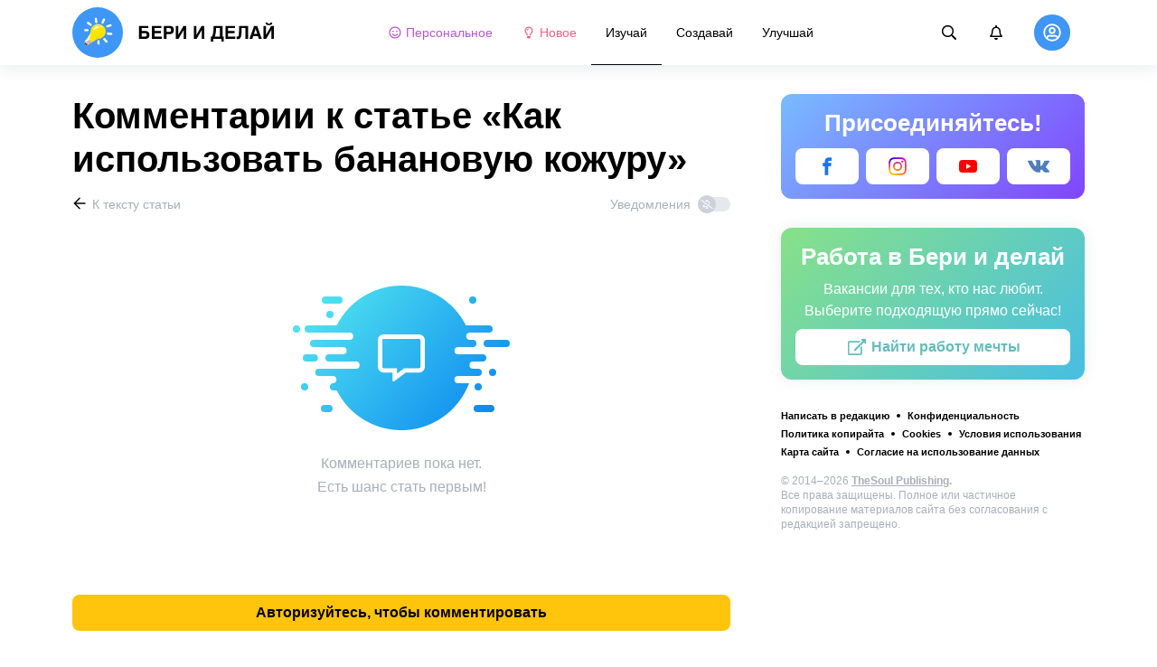

--- FILE ---
content_type: text/html; charset=utf-8
request_url: https://beridelai.club/izuchai-soveti/kak-ispolzovat-bananovuyu-kozhuru-2164/comments/
body_size: 71744
content:
<!DOCTYPE html>
<html lang="ru" dir="ltr">
  <head>
    <meta name="charset" content="utf-8" >
<meta name="referrer" content="always" >
<meta name="referrer" content="unsafe-url" >
<meta name="viewport" content="width=device-width, initial-scale=1, user-scalable=no" >
<meta name="bsi" content="163827467094" >
<meta data-react-helmet="true" property="og:url" content="https://beridelai.club/izuchai-soveti/kak-ispolzovat-bananovuyu-kozhuru-2164/comments/"/><meta data-react-helmet="true" name="robots" content="max-image-preview:large"/><meta data-react-helmet="true" name="keywords" content="Творчество, реклама, дизайн, фотография, искусство, арт-проекты, художники, скульпторы, вдохновение, креатив"/><meta data-react-helmet="true" name="description" content="Читайте комментарии к статье «Как использовать банановую кожуру» и делитесь своими впечатлениями на сайте с инструкциями и лайфхаками на все случаи жизни «Бери и делай»."/>

    <script>
        window.__webpack_public_path__ = 'https://wl-static.cf.tsp.li/wl-frontend/client/dist/desktop/';
    </script>
    <!-- preconnect -->
      <link rel="preconnect" href="https://wl-beridelai.cf.tsp.li/" />
      <link rel="preconnect" href="https://wl-static.cf.tsp.li/" />
    <!-- preconnect end -->

    <!-- preload -->
    <link rel="preload" as="script" href="https://securepubads.g.doubleclick.net/tag/js/gpt.js" />
<link rel="preload" as="script" href="https://www.google-analytics.com/analytics.js" />
<link rel="preload" as="script" href="https://cdn.cookielaw.org/scripttemplates/otSDKStub.js" />
<link rel="preload" as="script" href="https://cdn.cookielaw.org/consent/tcf.stub.js" />
<link rel="preload" as="script" href="//c.amazon-adsystem.com/aax2/apstag.js" />
<link rel="preload" as="script" href="https://www.googletagmanager.com/gtag/js?id=G-YGNWVQ9YCY" />

    <link rel="canonical" href="https://beridelai.club/izuchai-soveti/kak-ispolzovat-bananovuyu-kozhuru-2164/comments" />
<link data-chunk="main" rel="preload" as="script" href="https://wl-static.cf.tsp.li/wl-frontend/client/dist/store/main-bundle-4d8028b4.js">
<link data-chunk="main" rel="preload" as="style" href="https://wl-static.cf.tsp.li/wl-frontend/client/dist/consent/main-bundle-4a455677.css">
<link data-chunk="main" rel="preload" as="script" href="https://wl-static.cf.tsp.li/wl-frontend/client/dist/consent/main-bundle-4a455677.js">
<link data-chunk="CommentsPage-desktop" rel="preload" as="style" href="https://wl-static.cf.tsp.li/wl-frontend/client/dist/desktop/55375-chunk-cecced4c.css">
<link data-chunk="default-desktop" rel="preload" as="style" href="https://wl-static.cf.tsp.li/wl-frontend/client/dist/desktop/37058-chunk-cecced4c.css">
<link data-chunk="vert" rel="preload" as="style" href="https://wl-static.cf.tsp.li/wl-frontend/client/dist/desktop/61471-chunk-cecced4c.css">
<link data-chunk="main" rel="preload" as="style" href="https://wl-static.cf.tsp.li/wl-frontend/client/dist/desktop/main-bundle-cecced4c.css">
<link data-chunk="main" rel="preload" as="script" href="https://wl-static.cf.tsp.li/wl-frontend/client/dist/desktop/vendor-bundle-cecced4c.js">
<link data-chunk="main" rel="preload" as="script" href="https://wl-static.cf.tsp.li/wl-frontend/client/dist/desktop/main-bundle-cecced4c.js">
<link data-chunk="ru-ru-data-json" rel="preload" as="script" href="https://wl-static.cf.tsp.li/wl-frontend/client/dist/desktop/ru-ru-data-json-chunk-cecced4c.js">
<link data-chunk="vert" rel="preload" as="script" href="https://wl-static.cf.tsp.li/wl-frontend/client/dist/desktop/vert-chunk-cecced4c.js">
<link data-chunk="vert-pb-1090" rel="preload" as="script" href="https://wl-static.cf.tsp.li/wl-frontend/client/dist/desktop/vert-pb-1090-chunk-cecced4c.js">
<link data-chunk="default-desktop" rel="preload" as="script" href="https://wl-static.cf.tsp.li/wl-frontend/client/dist/desktop/default-desktop-chunk-cecced4c.js">
<link data-chunk="decorator" rel="preload" as="script" href="https://wl-static.cf.tsp.li/wl-frontend/client/dist/desktop/decorator-chunk-cecced4c.js">
<link data-chunk="CommentsPage-desktop" rel="preload" as="script" href="https://wl-static.cf.tsp.li/wl-frontend/client/dist/desktop/CommentsPage-desktop-chunk-cecced4c.js">
<link ref="alternate" type="application/rss+xml" href="https://beridelai.club/rss">
    <!-- preload end -->

    <link rel="manifest" href="/manifest.json">
    <title data-react-helmet="true">Комментарии к статье «Как использовать банановую кожуру» / Бери и делай</title>

    
    <link rel="shortcut icon" href="/favicon.ico" type="image/x-icon">
    <link rel="icon" type="image/png" sizes="16x16" href="/favicons/favicon-16x16.png">
    <link rel="icon" type="image/png" sizes="32x32" href="/favicons/favicon-32x32.png">
    <link rel="icon" type="image/png" sizes="48x48" href="/favicons/favicon-48x48.png">
    <link rel="icon" type="image/png" sizes="48x48" href="/favicons/favicon-48x48.png">
    <link rel="apple-touch-icon" sizes="57x57" href="/favicons/apple-touch-icon-57x57.png">
    <link rel="apple-touch-icon" sizes="60x60" href="/favicons/apple-touch-icon-60x60.png">
    <link rel="apple-touch-icon" sizes="72x72" href="/favicons/apple-touch-icon-72x72.png">
    <link rel="apple-touch-icon" sizes="76x76" href="/favicons/apple-touch-icon-76x76.png">
    <link rel="apple-touch-icon" sizes="114x114" href="/favicons/apple-touch-icon-114x114.png">
    <link rel="apple-touch-icon" sizes="120x120" href="/favicons/apple-touch-icon-120x120.png">
    <link rel="apple-touch-icon" sizes="144x144" href="/favicons/apple-touch-icon-144x144.png">
    <link rel="apple-touch-icon" sizes="152x152" href="/favicons/apple-touch-icon-152x152.png">
    <link rel="apple-touch-icon" sizes="167x167" href="/favicons/apple-touch-icon-167x167.png">
    <link rel="apple-touch-icon" sizes="180x180" href="/favicons/apple-touch-icon-180x180.png">
    <link rel="apple-touch-icon" sizes="1024x1024" href="/favicons/apple-touch-icon-1024x1024.png">  
  

    <link data-chunk="main" rel="stylesheet" href="https://wl-static.cf.tsp.li/wl-frontend/client/dist/consent/main-bundle-4a455677.css">
<link data-chunk="main" rel="stylesheet" href="https://wl-static.cf.tsp.li/wl-frontend/client/dist/desktop/main-bundle-cecced4c.css">
<link data-chunk="vert" rel="stylesheet" href="https://wl-static.cf.tsp.li/wl-frontend/client/dist/desktop/61471-chunk-cecced4c.css">
<link data-chunk="default-desktop" rel="stylesheet" href="https://wl-static.cf.tsp.li/wl-frontend/client/dist/desktop/37058-chunk-cecced4c.css">
<link data-chunk="CommentsPage-desktop" rel="stylesheet" href="https://wl-static.cf.tsp.li/wl-frontend/client/dist/desktop/55375-chunk-cecced4c.css">

    
    
    <script type="text/javascript">
      window.googletag = window.googletag || {cmd: []};
    </script>
  
    
    <script type="text/javascript">
    (function initApsTag(a9, a, p) {
      if (a[a9]) return;
      function q(c, r) { a[a9]._Q.push([c, r]); }
  
      a[a9] = {
        init: function() { q('i', arguments); },
        fetchBids: function() { q('f', arguments); },
        setDisplayBids: function() {},
        targetingKeys: function() { return []; },
        _Q: []
      };
    })('apstag', window, document);
    </script>
    
    <script type="text/javascript">
      window.Ya || (window.Ya = {});
      window.yaContextCb = window.yaContextCb || [];
      window.Ya.adfoxCode || (window.Ya.adfoxCode = {});
      window.Ya.adfoxCode.hbCallbacks || (window.Ya.adfoxCode.hbCallbacks = []);
    </script>
  
    
    
    <script type="text/javascript">
      var adfoxBiddersMap = {"otm":"2037369","sape":"3313945","roxot":"3224216","solta":"3316310","bidvol":"3313944","hybrid":"3313946","adriver":"2028892","otclick":"3316311","astralab":"3265729","buzzoola":"3237010","myTarget":"","segmento":"3326560","videonow":"3322130","alfasense":"3313947","getintent":"3281829","mediasniper":"3313949","adfox_mttech":"3298515","betweenDigital":"2026425","adfox_yandex_roxot-adfox-hb":"692118"};
      var userTimeout = 1000;
      window.YaHeaderBiddingSettings = {
        biddersMap: adfoxBiddersMap,
        adUnits: [],
        timeout: userTimeout
      };
  </script>
  
    
  

    
  </head>
  <body data-domain="beridelai.club" data-locale-short="ru">
    
    <!-- for facebook embeds -->
    <div id="fb-root"></div>
    
    
  <script type="text/javascript">
  (function () {
    // @todo hack for scroll to element currrect work with initial load
    if (window.location.hash) {
      window.history.scrollRestoration = "manual";
    }
    window.addEventListener("load", function () {
        window.domLoadEventFired = true;
    });
  })();
  </script>
  
  
<div id='root'><div class="e72d443d869118c73f0c"><div class="g-recaptcha" data-size="invisible" data-sitekey="6LfWqp8UAAAAAKJiZWQhihJMebm2_awH0L5AEoxs"></div><header class="cf2ade461366b6e8bbc3" data-test-id="header"><div class="a722d6a11fa19848c511"><a aria-label="logo" data-test-id="brand-logo" class="bb4c5b8a7a368279369d" href="/"><div class="d05ecfe2cfb8cbdeef6d"><img src="https://wl-static.cf.tsp.li/beridelai/client/svg/logo-desktop-big.svg" width="225" height="56" alt="Бери и делай"/></div></a><nav class="e65ad9eef1a14c86dd5a" data-test-id="navigation"><a class="d81df668cf9195c1a7ec f483f54ffd77cb63040a" data-test-id="link-personal-feed" href="/personal-feed"><svg class="e7f22bab97553786641d f499a4cbe929520d2f9f e50cb92145789f4c7355"><use href="#SvgSmileFull" xlink:href="#SvgSmileFull"></use></svg>Персональное</a><a class="cd71daa3e37ef4ab1307 f483f54ffd77cb63040a" data-test-id="link-new" href="/"><svg class="e7f22bab97553786641d f499a4cbe929520d2f9f e50cb92145789f4c7355"><use href="#SvgLump" xlink:href="#SvgLump"></use></svg>Новое</a><div class="eb0d8f12c1e325e3bd04"><div class="c0dfb7b4b10354a6d9fa f483f54ffd77cb63040a df00379cefea1edd0223 f483f54ffd77cb63040a" data-test-id="link-rubric-1">Изучай</div><div class="c0dfb7b4b10354a6d9fa f483f54ffd77cb63040a f483f54ffd77cb63040a" data-test-id="link-rubric-2">Создавай</div><div class="c0dfb7b4b10354a6d9fa f483f54ffd77cb63040a f483f54ffd77cb63040a" data-test-id="link-rubric-3">Улучшай</div></div></nav><div class="ea636e60557b7d483f04" data-test-id="search-field"><div class="b1963cb51f58f0c00070"><div class="c8d6297219d23efc9b6b"><div class="ed0cb4102e5d0d5b3d12"></div><div class="babbc961c4f379090434 d64866189849fdc3a9fa" data-test-id="search-icon"><svg class="e0ac1d5b3d988a7a94a1 f499a4cbe929520d2f9f a5effcf37cd85275530e f499a4cbe929520d2f9f a6ff9bc2fd7febbd054c"><use href="#SvgSearch" xlink:href="#SvgSearch"></use></svg></div><div class="a726f45e4b4e66b98ddd"><div class="a31ccabe33a4ea2eedb1 dc2789448a97bda85b27 f32e74145e66fb697664"><input type="text" class="ce8502b0dbfc9d4b2089" placeholder="Поиск по статьям" aria-label="Поиск по статьям" data-test-id="input" value=""/></div></div></div></div></div><div class="cae448dccd5f8503311e" data-test-id="notifications-link"><div class="e8019d5a5071c46a3d9e"><div class="d4f150e24d261ece3cd8"><svg class="e0ac1d5b3d988a7a94a1 f499a4cbe929520d2f9f a5effcf37cd85275530e f499a4cbe929520d2f9f"><use href="#SvgNotification" xlink:href="#SvgNotification"></use></svg></div></div></div><div class="afcff73076a4c99a6143" data-test-id="user-menu"><div class="f6fdfc4d0dc10cd47c86"><div class="c2bef147c5b66019f3e9 e5bd1d51f3dde555da2c c2bef147c5b66019f3e9"><div class="placeholder"><div class="b2d9d53d55bf99959bff"><img src="https://wl-static.cf.tsp.li/beridelai/client/svg/user-unauthorized.svg" class="d8839988e7f30be7cb94" alt="Бери и делай"/></div></div></div></div></div></div></header><div class="c6fe1ed11b6d5664cfe7"><aside class="bcaeb8b2f04e70f2bf3d"><div class="cbca70299449e1c667c6 aed62af27ad9dd3e8c03" data-test-id="aside-bar"><div class="e4d7871e8251c19c67cc dfa9023f345239d1e023 aed62af27ad9dd3e8c03"><div class="c5fc643dd7d3efd84588" data-test-id="join-us"><div class="d0291d736991c4c839ca" data-test-id="title">Присоединяйтесь!</div><div class="ed08fdc5e11ab05c48d5"><a href="https://www.facebook.com/delai.club/" target="_blank" rel="nofollow noopener noreferrer" class="febd6b5144255dd8a33a f74cb7b823a3813e18ae e435d4ba4f403aa6d2f1 d8a39828bdf158602561 e4e1b2ae5349d5371761 e435d4ba4f403aa6d2f1 d8a39828bdf158602561 ac6e607ec58961f1b6c0 e435d4ba4f403aa6d2f1 d8a39828bdf158602561" tabindex="-1" title="Facebook" data-test-id="join-button-facebook"><div class="af48c1a91e84c159d6d7"><div class="icon-field"><div class="e7b1c57f7bfd4ea62aa0"><svg class="c53c017facf16f250282 f499a4cbe929520d2f9f ad5d30a8c274def6207b"><use href="#SvgFb" xlink:href="#SvgFb"></use></svg></div><div class="cc687c31d2bce50f512c"><svg class="c53c017facf16f250282 f499a4cbe929520d2f9f ad5d30a8c274def6207b"><use href="#SvgFb" xlink:href="#SvgFb"></use></svg></div></div><div class="d966b67db37cfa4dfaf8"></div></div></a><a href="https://www.instagram.com/5mincrafts.ru/" target="_blank" rel="nofollow noopener noreferrer" class="febd6b5144255dd8a33a in-color e4e1b2ae5349d5371761 e435d4ba4f403aa6d2f1 d8a39828bdf158602561 ac6e607ec58961f1b6c0 e435d4ba4f403aa6d2f1 d8a39828bdf158602561" tabindex="-1" title="Instagram" data-test-id="join-button-instagram"><div class="af48c1a91e84c159d6d7"><div class="icon-field"><div class="e7b1c57f7bfd4ea62aa0"><img src="[data-uri]" alt="instagram"/></div><div class="cc687c31d2bce50f512c"><img src="[data-uri]" alt="instagram"/></div></div><div class="d966b67db37cfa4dfaf8"></div></div></a><a href="https://www.youtube.com/channel/UCDRVc_LN4TSbD86Rl18l9kQ" target="_blank" rel="nofollow noopener noreferrer" class="febd6b5144255dd8a33a yt-color e4e1b2ae5349d5371761 e435d4ba4f403aa6d2f1 d8a39828bdf158602561 ac6e607ec58961f1b6c0 e435d4ba4f403aa6d2f1 d8a39828bdf158602561" tabindex="-1" title="Youtube" data-test-id="join-button-youtube"><div class="af48c1a91e84c159d6d7"><div class="icon-field"><div class="e7b1c57f7bfd4ea62aa0"><svg class="c53c017facf16f250282 f499a4cbe929520d2f9f ad5d30a8c274def6207b"><use href="#SvgYt" xlink:href="#SvgYt"></use></svg></div><div class="cc687c31d2bce50f512c"><svg class="c53c017facf16f250282 f499a4cbe929520d2f9f ad5d30a8c274def6207b"><use href="#SvgYt" xlink:href="#SvgYt"></use></svg></div></div><div class="d966b67db37cfa4dfaf8"></div></div></a><a href="https://vk.com/beri__i_delai" target="_blank" rel="nofollow noopener noreferrer" class="febd6b5144255dd8a33a e87732f75e682d57c5c7 e435d4ba4f403aa6d2f1 d8a39828bdf158602561 e4e1b2ae5349d5371761 e435d4ba4f403aa6d2f1 d8a39828bdf158602561 ac6e607ec58961f1b6c0 e435d4ba4f403aa6d2f1 d8a39828bdf158602561" tabindex="-1" title="Вконтакте" data-test-id="join-button-vkontakte"><div class="af48c1a91e84c159d6d7"><div class="icon-field"><div class="e7b1c57f7bfd4ea62aa0"><svg class="c53c017facf16f250282 f499a4cbe929520d2f9f ad5d30a8c274def6207b"><use href="#SvgVk" xlink:href="#SvgVk"></use></svg></div><div class="cc687c31d2bce50f512c"><svg class="c53c017facf16f250282 f499a4cbe929520d2f9f ad5d30a8c274def6207b"><use href="#SvgVk" xlink:href="#SvgVk"></use></svg></div></div><div class="d966b67db37cfa4dfaf8"></div></div></a></div></div></div><div class="dfa9023f345239d1e023 aed62af27ad9dd3e8c03"><div class="abd4cd2c8e1050da5c8b" data-test-id="careers"><div><div class="d36eee77d6008dabe43d" data-test-id="title">Работа в Бери и делай</div><div class="bb559e10c9e4af8619be" data-test-id="description">Вакансии для тех, кто нас любит. Выберите подходящую прямо сейчас!</div><div class="b3d6e67d14d60a62d090"><a href="https://www.jointhesoul.com/jobs/" target="_blank" rel="nofollow noopener noreferrer" class="e435d4ba4f403aa6d2f1 d8a39828bdf158602561 ebcd27ee1950e440bb73" tabindex="-1" data-test-id="careers-link"><div class="af48c1a91e84c159d6d7"><div class="icon-field"><div class="e7b1c57f7bfd4ea62aa0"><svg class="f499a4cbe929520d2f9f a0556ae93af152e81190"><use href="#SvgExternal" xlink:href="#SvgExternal"></use></svg></div><div class="cc687c31d2bce50f512c"><svg class="f499a4cbe929520d2f9f a0556ae93af152e81190"><use href="#SvgExternal" xlink:href="#SvgExternal"></use></svg></div></div><div class="d966b67db37cfa4dfaf8"><div class="label">Найти работу мечты</div></div></div></a></div></div></div></div><div class="aed62af27ad9dd3e8c03"><div class="f44805724a15eec46284"><ul class="a709903112970f964919"><li class="eeda531373d23e56dcba"><a href="https://www.thesoul-publishing.com/contact" target="blank" class="dd40d7c948c447e28223" data-test-id="menu-link-0">Написать в редакцию</a></li><li class="eeda531373d23e56dcba"><a class="dd40d7c948c447e28223" data-test-id="menu-link-1" href="/privacy/">Конфиденциальность</a></li><li class="eeda531373d23e56dcba"><a class="dd40d7c948c447e28223" data-test-id="menu-link-2" href="/copyrights/">Политика копирайта</a></li><li class="eeda531373d23e56dcba"><a class="dd40d7c948c447e28223" data-test-id="menu-link-3" href="/cookies/">Cookies</a></li><li class="eeda531373d23e56dcba"><a class="dd40d7c948c447e28223" data-test-id="menu-link-4" href="/tos/">Условия использования</a></li><li class="eeda531373d23e56dcba"><a class="dd40d7c948c447e28223" data-test-id="menu-link-5" href="/sitemap/">Карта сайта</a></li><li class="eeda531373d23e56dcba"><a href="#" target="blank" class="dd40d7c948c447e28223" data-test-id="menu-link-6">Согласие на использование данных</a></li></ul></div></div><div class="cdff5cf89d3bf768c987" data-test-id="copyright"><div class="copyright">© 2014–2026 <b><a href="https://thesoul-publishing.com/" target="_blank" rel="nofollow noopener noreferrer">TheSoul Publishing</a>.</b><br/>Все права защищены. Полное или частичное копирование материалов сайта без согласования с редакцией запрещено.</div></div></div></aside><main class="ba98018b3f2de4397e5c"><article class="ae6b8a925e7933c2aa27" data-test-id="article" itemscope="" itemType="https://schema.org/Article"><div class="cbca70299449e1c667c6 aed62af27ad9dd3e8c03 dc9c234bcfaf5e67ef89 a66ff723184d3e3c66ce"><h1 class="d048ccc10f4818c77eb0" data-test-id="title" itemProp="name">Комментарии к статье «Как использовать банановую кожуру»</h1><div class="e98efbbf5ba173895a52"><div class="a75d40f5d6e6c8422b08"><div class="fa2fd596fef400138593"><a type="ghost" class="ae8cca3506f50fc54d6c eeab1c8ee6928134e037 left a8087fb3b23235efcfda" data-test-id="back-to-article-link" data-google-interstitial="false" href="/izuchai-soveti/kak-ispolzovat-bananovuyu-kozhuru-2164/"><span><svg class="e6c01929e0ddee875a1f"><use href="#SvgArrowBack" xlink:href="#SvgArrowBack"></use></svg></span><span class="b6db1ebe9e0a7e373b93">К тексту статьи</span></a></div><div class="aed62af27ad9dd3e8c03">Уведомления<div class="a1c330131c25560eec4e aed62af27ad9dd3e8c03"><div class="dcae5f9be8643b0773a1 toggler c37208d0ce82077e27d4 dcae5f9be8643b0773a1" data-test-id="button-toggle"><div class="c2a6d35e38209245b524"><svg class="ff743953dd7deb0071e5"><use href="#SvgBellOff" xlink:href="#SvgBellOff"></use></svg></div></div></div></div></div><div class="a4ab024ac5da3d718302" data-test-id="no-comments-block"><div class="f854bc27dc1d545022d6"><div class="dbe998a29fe68349b05e"><div data-test-id="image" class="dc77d64c235b8ed06ae6 d14a99836edcd68dc169 e1943a10a910e12f38f2 b43c5deead2fdc117d1c"></div><div class="a583cc618f8204bb2895" data-test-id="title"></div></div></div><div class="a9ef5f61eda3a00d428c"><div>Комментариев пока нет.</div><div>Есть шанс стать первым!</div></div></div></div><div class="c2334a8526a3ab520c6b"><div class="ab1a7c7e8446c292ec21 aed62af27ad9dd3e8c03 cbca70299449e1c667c6 aed62af27ad9dd3e8c03"><button type="button" class="e435d4ba4f403aa6d2f1 d8a39828bdf158602561" tabindex="-1" data-test-id="authorize-to-comment-button"><div class="af48c1a91e84c159d6d7"><div class="icon-field"><div class="e7b1c57f7bfd4ea62aa0"></div><div class="cc687c31d2bce50f512c"></div></div><div class="d966b67db37cfa4dfaf8"><div class="label">Авторизуйтесь, чтобы комментировать</div></div></div></button></div></div></div><meta itemProp="description" content="Большинство людей выбрасывает банановую кожуру, не найдя ей применение. Тем не менее вы можете использовать ее в хозяйстве, для ухода за домом и садом. Прочитайте советы «Бери и Делай», чтобы узнать, для чего вам может понадобиться банановая кожура."/><link rel="image" itemProp="image" href="https://wl-beridelai.cf.tsp.li/resize/1200x630/jpg/030/180/f1e71d584aad8d8d72b3a5033a.jpg"/><meta itemProp="datePublished" content="2022-04-20T09:00:00.000Z"/><meta itemProp="dateModified" content="2022-04-20T09:00:00.000Z"/></article><div></div></main><button type="button" aria-label="up" class="e1e325674744792c769a"><svg class="d0cdf83a037ed7512539"><use href="#SvgArrowUp" xlink:href="#SvgArrowUp"></use></svg></button></div><div class="aeddaf4b5e9c089b0bd8"><div class="ae73dac59922a80bcdc7"><div class="b9f4e7656e293a983fd1 cff6842d5a2c2199597f"><a type="default" class="bbfb44c7b4cabb53dd07 eeab1c8ee6928134e037 left c5027e4ed9605843a7dc" data-google-interstitial="false" href="/"><span class="b6db1ebe9e0a7e373b93">Бери и делай</span></a><span class="d0ef1dd457c96a8183f8 c5027e4ed9605843a7dc">/</span><a type="default" class="bbfb44c7b4cabb53dd07 eeab1c8ee6928134e037 left c5027e4ed9605843a7dc" data-google-interstitial="false" href="/izuchai-soveti/"><span class="b6db1ebe9e0a7e373b93">Советы</span></a><span class="d0ef1dd457c96a8183f8 c5027e4ed9605843a7dc">/</span><a type="default" class="bbfb44c7b4cabb53dd07 eeab1c8ee6928134e037 left c5027e4ed9605843a7dc" data-google-interstitial="false" href="/izuchai-soveti/kak-ispolzovat-bananovuyu-kozhuru-2164/"><span class="b6db1ebe9e0a7e373b93">Как использовать банановую кожуру</span></a><span class="d0ef1dd457c96a8183f8 c5027e4ed9605843a7dc">/</span><span>Комментарии</span></div></div></div><div class="ae275ed623cde280d6e6" data-test-id="article-bottom-recommended"><div class="c1cc5330397a0e59aa70"><div><div style="position:relative"></div></div></div></div></div></div>

<symbol style="display:none"><svg viewBox="0 0 64 64" xmlns="http://www.w3.org/2000/svg" id="SvgSmileFull"><path d="M32 6C17.637 6 6 17.637 6 32s11.637 26 26 26 26-11.637 26-26S46.363 6 32 6zm0 46.968c-11.564 0-20.968-9.404-20.968-20.968S20.436 11.032 32 11.032 52.968 20.436 52.968 32 43.564 52.968 32 52.968zm-8.387-22.645c1.856 0 3.355-1.5 3.355-3.355 0-1.856-1.5-3.355-3.355-3.355a3.351 3.351 0 0 0-3.355 3.355c0 1.855 1.5 3.355 3.355 3.355zm16.774 0c1.856 0 3.355-1.5 3.355-3.355 0-1.856-1.5-3.355-3.355-3.355a3.351 3.351 0 0 0-3.355 3.355c0 1.855 1.5 3.355 3.355 3.355zm.42 7.61A11.441 11.441 0 0 1 32 42.066c-3.407 0-6.626-1.5-8.806-4.131a2.524 2.524 0 0 0-3.544-.325 2.523 2.523 0 0 0-.325 3.543A16.457 16.457 0 0 0 32 47.086c4.906 0 9.53-2.16 12.675-5.934a2.513 2.513 0 0 0-.325-3.543 2.524 2.524 0 0 0-3.544.325z" fill="currentColor"></path></svg></symbol><symbol style="display:none"><svg viewBox="0 0 64 64" xmlns="http://www.w3.org/2000/svg" id="SvgLump"><path d="M32 14.125c-5.414 0-9.818 4.374-9.818 9.75a1.63 1.63 0 0 0 1.636 1.625 1.63 1.63 0 0 0 1.637-1.625c0-3.585 2.937-6.5 6.545-6.5a1.63 1.63 0 0 0 1.636-1.625A1.63 1.63 0 0 0 32 14.125zm-8.176 38.51c0 .32.095.632.274.898l2.507 3.742a1.64 1.64 0 0 0 1.362.725h8.065c.548 0 1.06-.272 1.362-.725l2.507-3.742c.178-.266.273-.579.274-.898l.005-4.385H23.82l.004 4.385zM32 6c-10.46 0-18 8.427-18 17.875 0 4.507 1.682 8.618 4.455 11.76 1.702 1.928 4.371 5.971 5.361 9.36V45h4.91v-.012a4.775 4.775 0 0 0-.22-1.43c-.572-1.808-2.335-6.578-6.359-11.138a12.908 12.908 0 0 1-3.233-8.546c-.02-7.479 6.103-13 13.086-13 7.218 0 13.09 5.832 13.09 13 0 3.146-1.149 6.18-3.236 8.546-4 4.53-5.77 9.29-6.351 11.117-.15.47-.227.96-.227 1.453V45h4.909v-.005c.99-3.39 3.66-7.433 5.361-9.36A17.714 17.714 0 0 0 50 23.876C50 14.002 41.94 6 32 6z" fill="currentColor"></path></svg></symbol><symbol style="display:none"><svg viewBox="0 0 64 64" xmlns="http://www.w3.org/2000/svg" id="SvgSearch"><path d="m57.642 53.62-12.33-12.329a1.205 1.205 0 0 0-.862-.355h-1.34a21.067 21.067 0 0 0 5.138-13.812C48.248 15.455 38.793 6 27.124 6 15.455 6 6 15.455 6 27.124c0 11.669 9.455 21.124 21.124 21.124 5.281 0 10.105-1.94 13.812-5.139v1.34c0 .326.132.63.355.864l12.33 12.329a1.22 1.22 0 0 0 1.726 0l2.295-2.295a1.22 1.22 0 0 0 0-1.727zM27.124 43.373c-8.978 0-16.25-7.271-16.25-16.249 0-8.978 7.272-16.25 16.25-16.25s16.25 7.272 16.25 16.25-7.272 16.25-16.25 16.25z" fill="currentColor"></path></svg></symbol><symbol style="display:none"><svg viewBox="0 0 64 64" xmlns="http://www.w3.org/2000/svg" id="SvgNotification"><path d="M53.154 42.795c-1.897-2.108-5.448-5.28-5.448-15.67 0-7.891-5.35-14.209-12.565-15.758V9.25C35.14 7.455 33.734 6 32 6s-3.14 1.455-3.14 3.25v2.117c-7.216 1.55-12.566 7.867-12.566 15.758 0 10.39-3.55 13.562-5.448 15.67A3.233 3.233 0 0 0 10 45c.01 1.666 1.275 3.25 3.153 3.25h37.694c1.878 0 3.143-1.584 3.153-3.25a3.232 3.232 0 0 0-.846-2.205zm-36.522.58c2.085-2.84 4.363-7.55 4.374-16.191 0-.02-.006-.039-.006-.059 0-6.283 4.924-11.375 11-11.375s11 5.092 11 11.375c0 .02-.006.039-.006.059.01 8.643 2.29 13.351 4.374 16.191H16.632zM32 58c3.469 0 6.283-2.91 6.283-6.5H25.717c0 3.59 2.814 6.5 6.283 6.5z" fill="currentColor"></path></svg></symbol><symbol style="display:none"><svg viewBox="0 0 64 64" xmlns="http://www.w3.org/2000/svg" id="SvgFb"><path d="M38.37 15.9h6.702V6h-7.878v.036c-9.546.338-11.502 5.703-11.674 11.339h-.02v4.943H19v9.695h6.5V58h9.796V32.013h8.024l1.55-9.695h-9.571v-2.986c0-1.905 1.267-3.432 3.071-3.432z" fill="currentColor" fill-rule="evenodd"></path></svg></symbol><symbol style="display:none"><svg viewBox="0 0 24 24" fill="none" xmlns="http://www.w3.org/2000/svg" id="SvgYt"><path d="M21.702 7.105a2.546 2.546 0 0 0-1.79-1.804C18.331 4.875 12 4.875 12 4.875s-6.332 0-7.912.426a2.546 2.546 0 0 0-1.79 1.804c-.423 1.59-.423 4.91-.423 4.91s0 3.318.423 4.91c.233.877.92 1.54 1.79 1.774 1.58.426 7.912.426 7.912.426s6.332 0 7.912-.426a2.508 2.508 0 0 0 1.79-1.775c.423-1.59.423-4.91.423-4.91s0-3.319-.423-4.91zM9.929 15.028V9l5.293 3.014-5.293 3.013z" fill="red"></path></svg></symbol><symbol style="display:none"><svg viewBox="0 0 128 128" xmlns="http://www.w3.org/2000/svg" id="SvgVk"><path d="M127.173 93.051a8.91 8.91 0 0 0-.434-.832c-2.218-3.995-6.457-8.899-12.714-14.712l-.132-.133-.066-.066-.067-.066h-.067c-2.84-2.708-4.638-4.528-5.391-5.46-1.378-1.775-1.687-3.572-.934-5.393.532-1.375 2.53-4.28 5.991-8.719a486.56 486.56 0 0 0 4.326-5.658c7.678-10.207 11.007-16.73 9.986-19.57l-.397-.664c-.266-.4-.954-.765-2.062-1.098-1.111-.333-2.53-.388-4.262-.166l-19.17.132c-.311-.11-.754-.1-1.332.034l-.866.2-.334.167-.264.2c-.222.132-.466.365-.733.698a4.568 4.568 0 0 0-.664 1.165c-2.087 5.37-4.46 10.362-7.123 14.977-1.642 2.752-3.15 5.137-4.528 7.156-1.375 2.019-2.529 3.506-3.46 4.46-.933.954-1.774 1.718-2.53 2.296-.755.578-1.331.822-1.73.732-.4-.089-.776-.178-1.133-.266a4.44 4.44 0 0 1-1.497-1.631c-.378-.688-.633-1.554-.766-2.596a28.621 28.621 0 0 1-.233-2.696 56.32 56.32 0 0 1 .034-3.196 99.43 99.43 0 0 0 .067-2.796c0-1.686.033-3.517.099-5.491.067-1.975.121-3.54.167-4.693a93.8 93.8 0 0 0 .066-3.661c0-1.287-.078-2.297-.233-3.03a10.362 10.362 0 0 0-.697-2.13c-.312-.687-.767-1.22-1.365-1.597-.599-.377-1.344-.677-2.23-.9-2.352-.531-5.347-.82-8.987-.864-8.254-.089-13.557.444-15.91 1.598a8.967 8.967 0 0 0-2.529 1.996c-.799.977-.91 1.51-.333 1.598 2.663.399 4.548 1.353 5.658 2.862l.4.8c.31.576.621 1.597.932 3.061.31 1.465.51 3.084.599 4.859.221 3.24.221 6.013 0 8.32-.223 2.309-.433 4.106-.633 5.393s-.5 2.33-.899 3.128c-.4.799-.665 1.287-.799 1.464-.133.177-.244.29-.332.333a4.986 4.986 0 0 1-1.798.334c-.621 0-1.375-.311-2.263-.933-.887-.622-1.808-1.475-2.762-2.563s-2.03-2.607-3.23-4.56c-1.197-1.952-2.44-4.26-3.727-6.922l-1.064-1.931c-.666-1.243-1.575-3.051-2.73-5.425a104.603 104.603 0 0 1-3.061-6.89c-.355-.932-.888-1.642-1.598-2.13l-.333-.2c-.221-.178-.577-.366-1.065-.566a7.065 7.065 0 0 0-1.53-.433l-18.24.133c-1.864 0-3.128.422-3.794 1.265l-.267.4c-.133.222-.2.576-.2 1.065 0 .488.133 1.087.4 1.797a219.682 219.682 0 0 0 8.686 18.106c3.129 5.813 5.847 10.496 8.154 14.044a165.84 165.84 0 0 0 7.056 10.052c2.397 3.151 3.983 5.17 4.76 6.057a43.394 43.394 0 0 0 1.83 1.997l1.665 1.598c1.065 1.065 2.629 2.34 4.693 3.827 2.064 1.487 4.349 2.952 6.856 4.395 2.508 1.441 5.425 2.617 8.754 3.527 3.328.91 6.568 1.275 9.719 1.1h7.655c1.552-.135 2.729-.623 3.528-1.466l.265-.333c.178-.265.345-.677.499-1.23a6.763 6.763 0 0 0 .233-1.83c-.046-1.909.1-3.628.432-5.16.332-1.53.71-2.683 1.133-3.46.422-.777.9-1.432 1.43-1.963.532-.532.911-.855 1.134-.966a4.32 4.32 0 0 1 .53-.233c1.065-.355 2.319-.011 3.763 1.033 1.442 1.043 2.795 2.33 4.06 3.86 1.265 1.533 2.785 3.251 4.56 5.16 1.776 1.908 3.329 3.326 4.66 4.26l1.33.798c.889.533 2.043 1.022 3.463 1.465 1.418.444 2.66.555 3.727.333l17.04-.266c1.686 0 2.997-.279 3.927-.833.933-.554 1.486-1.165 1.665-1.83.178-.665.188-1.42.034-2.264-.158-.842-.314-1.431-.468-1.764z" fill="currentColor"></path></svg></symbol><symbol style="display:none"><svg width="24" height="24" fill="none" xmlns="http://www.w3.org/2000/svg" id="SvgExternal"><path d="M17.625 11.502v7.81c0 .932-.756 1.688-1.688 1.688H3.563a1.687 1.687 0 0 1-1.688-1.688V6.938c0-.931.756-1.687 1.688-1.687h11.952c.376 0 .564.454.298.72l-.844.844a.422.422 0 0 1-.298.123H3.773a.21.21 0 0 0-.21.211v11.954a.21.21 0 0 0 .21.21h11.954a.21.21 0 0 0 .21-.21v-6.757c0-.112.045-.219.124-.298l.844-.844a.422.422 0 0 1 .72.299zM21.703 3h-4.78a.422.422 0 0 0-.299.72l1.694 1.695-9.57 9.57a.422.422 0 0 0 0 .596l.796.796a.422.422 0 0 0 .597 0l9.57-9.57L21.404 8.5c.264.264.72.079.72-.298v-4.78A.422.422 0 0 0 21.703 3z" fill="currentColor"></path></svg></symbol><symbol style="display:none"><svg width="16" height="16" fill="none" xmlns="http://www.w3.org/2000/svg" id="SvgArrowBack"><path fill-rule="evenodd" clip-rule="evenodd" d="m8.171 14.397.575-.581a.355.355 0 0 0 0-.499L4.244 8.763h9.908a.35.35 0 0 0 .348-.352v-.822a.35.35 0 0 0-.348-.352H4.244l4.502-4.554a.355.355 0 0 0 0-.499l-.575-.58a.345.345 0 0 0-.492 0L1.602 7.75a.355.355 0 0 0 0 .498l6.077 6.148a.345.345 0 0 0 .492 0z" fill="#000"></path></svg></symbol><symbol style="display:none"><svg width="16" height="16" fill="none" xmlns="http://www.w3.org/2000/svg" id="SvgBellOff"><path fill-rule="evenodd" clip-rule="evenodd" d="m2.231 3.069 12.147 9.13c.14.108.163.305.05.44l-.202.244a.334.334 0 0 1-.457.048L1.622 3.801a.304.304 0 0 1-.05-.44l.203-.244a.334.334 0 0 1 .456-.048zm3.432 4.959c-.14 1.07-.502 1.73-.841 2.16h3.714l1.247.937h-5.68a.638.638 0 0 1-.653-.625.597.597 0 0 1 .175-.424l.065-.067c.382-.388.986-1.003 1.05-2.676l.923.695zM8 4.875c1.257 0 2.275.98 2.275 2.188v.005l-.001.006c0 .329.023.62.057.893l1.209.909c-.17-.432-.292-1.006-.292-1.813 0-1.518-1.106-2.733-2.598-3.031v-.407A.638.638 0 0 0 8 3c-.359 0-.65.28-.65.625v.407a3.382 3.382 0 0 0-1.404.64l.776.582A2.327 2.327 0 0 1 8 4.875zm1.3 6.875C9.3 12.44 8.716 13 8 13c-.717 0-1.3-.56-1.3-1.25h2.6z" fill="currentColor"></path></svg></symbol><symbol style="display:none"><svg viewBox="0 0 64 64" xmlns="http://www.w3.org/2000/svg" id="SvgArrowUp"><path d="m6.412 32.685 2.318 2.298a1.414 1.414 0 0 0 1.988 0l18.168-18.006v39.63A1.4 1.4 0 0 0 30.292 58h3.279a1.4 1.4 0 0 0 1.405-1.393v-39.63l18.169 18.006a1.414 1.414 0 0 0 1.987 0l2.32-2.298a1.384 1.384 0 0 0 0-1.97L32.924 6.408a1.414 1.414 0 0 0-1.987 0L6.412 30.715a1.384 1.384 0 0 0 0 1.97z" fill="currentColor" fill-rule="evenodd"></path></svg></symbol><script>window.SVG_STATE = {"SvgSmileFull":null,"SvgLump":null,"SvgSearch":null,"SvgNotification":null,"SvgFb":null,"SvgYt":null,"SvgVk":null,"SvgExternal":null,"SvgArrowBack":null,"SvgBellOff":null,"SvgArrowUp":null}</script>

<script>
  // <![CDATA[ 
  window.SSR_STATE = {"favorites":{"articles":{"data":{"allFetched":false,"articles":[]},"isFetching":false},"counters":{"data":{},"isFetching":false}},"user":{"data":{"avatar":"","birthday":"","email":"","gender":0,"name":"","settings":{}},"isFetching":false},"votes":{"articleVotes":{"data":{},"isFetching":false},"commentVotes":{"data":{},"isFetching":false},"atomVotes":{"data":{},"isFetching":false}},"settings":{"isFetching":false,"isUpdating":false,"data":{"features":{},"items":[],"isButtonUpVisible":false,"PPID":""}},"@wl/config":{"appTemplate":"default","direction":"ltr","disabledRoutes":["/app"],"brandSpecificRoutes":[],"enableAntiAdBlock":true,"cdnHost":"https://wl-static.cf.tsp.li","project":{"locale":"ru","name":"AdMe.ru","host":"beridelai.club","googleTrackingId":"UA-175058706-1","title":"Бери и делай — Изучай. Создавай. Улучшай.","titleShort":"Бери и делай","localeFull":"ru_RU","localeDir":"ru"},"api":{"hostname":"https://wba.beridelai.club","framesUrl":"https://frame.beridelai.club","internalHostname":"http://wba-svc-stage-2-prod-php-nginx.wl-backend.svc.cluster.local"},"firebase":{"apiKey":"AIzaSyDqgxLmZN6kYUP52OEQM58rVM4C3it9IHY","authDomain":"thesoul-mobile-applications.firebaseapp.com","databaseURL":"https://thesoul-mobile-applications.firebaseio.com","projectId":"thesoul-mobile-applications","storageBucket":"thesoul-mobile-applications.appspot.com","messagingSenderId":"972168234735","appId":"1:972168234735:web:580f66745ade465797fd1a","measurementId":"G-D3PXSNQHKC"},"copyrightUrl":"https://thesoul-publishing.com/","careersUrl":"https://www.jointhesoul.com/jobs/","notifications":{},"advertisement":{"ampFallback":[{"image":"/beridelai/client/images/amp-ad-fallback-1.jpg","link":"https://admeapp.onelink.me/5ko2/4a43afc1"},{"image":"/beridelai/client/images/amp-ad-fallback-2.jpg","link":"https://admeapp.onelink.me/5ko2/84885ff5"},{"image":"/beridelai/client/images/amp-ad-fallback-3.jpg","link":"https://admeapp.onelink.me/5ko2/fa8d4a09"},{"image":"/beridelai/client/images/amp-ad-fallback-4.jpg","link":"https://admeapp.onelink.me/5ko2/7cb2d37d"}],"adsId":"9b3d9463-e7f7-5eb8-b56a-ff37ed5713df","ccTargeting":true},"share":{"pinterest":{"icon":"pt","url":"https://www.pinterest.com/pin/create/button/","query":"url={url}&media={image}&description={title}","titleId":"wl.share.button.title.pinterest"},"facebook":{"icon":"fb","url":"https://www.facebook.com/sharer/sharer.php","query":"title={title}&description={description}&u={url}&picture={image}","titleId":"wl.share.button.title.facebook"},"facebookSendDialog":{"icon":"fm","url":"http://www.facebook.com/dialog/send","query":"app_id={appId}&redirect_uri={redirectUri}&link={url}","titleId":"","data":{"appId":"","redirectUri":""}},"facebookMessenger":{"icon":"fm","url":"fb-messenger://share/","query":"link={url}&app_id={appId}","titleId":"","data":{"appId":""}},"twitter":{"icon":"tw","url":"https://twitter.com/share","query":"text={title}&url={url}&counturl={url}&via={account}","data":{"account":""},"titleId":"wl.share.button.title.twitter"},"whatsapp":{"icon":"wa","url":"https://api.whatsapp.com/send","query":"text={title} {url}","titleId":"wl.share.button.title.whatsapp"},"vkontakte":{"icon":"vk","url":"https://vk.com/share.php","query":"url={url}&title={title}&description={description}&image={image}&noparse=true","titleId":"wl.share.button.title.vkontakte"},"odnoklassniki":{"icon":"ok","url":"https://connect.ok.ru/dk","query":"cmd=WidgetSharePreview&st.cmd=WidgetSharePreview&st.hosterId=47126&st._aid=ExternalShareWidget_SharePreview?&st.imageUrl={image}&st.shareUrl={url}","titleId":"wl.share.button.title.odnoklassniki"},"youtube":{"icon":"yt","url":"https://www.youtube.com/","query":"text={title} {url}","titleId":"wl.share.button.title.whatsapp"},"instagram":{"icon":"in","url":"https://www.instagram.com/","query":"text={title} {url}","titleId":"wl.share.button.title.whatsapp"},"telegram":{"icon":"telegram","url":"https://t.me/share/url","query":"url={url}&text={title}","titleId":"wl.share.button.title.telegram"},"dzen":{"icon":"dzen","url":"","query":"","titleId":""}},"article":{"upvotes":true,"comments":false,"favorites":true,"recommendation":true,"views":true},"profile":{"explore":true,"comments":false,"upvotes":true,"bookmarks":false},"sidebar":{"mobileApps":false},"servicePages":{"about":false,"privacy_policy":true,"contacts":false},"abTestingSettings":{"suitesSegmentMax":20},"mainMenu":{"navigation":[{"id":"trending","url":"/trending/","title":"wl.menu.items.trending.title"},{"id":"latest","url":"/latest/","title":"wl.menu.items.latest.title"},{"id":"topics","url":"/topics/","title":"wl.menu.items.topics.title"},{"id":"tags","url":"/tags/","title":"wl.menu.items.tags.title"}],"common":[{"id":"personal-feed","url":"/personal-feed","title":"abtest_feed_cta_tab_label","icon":"smile-full"},{"id":"new","url":"/","title":"wl.header.tabs.new","icon":"lump"},{"id":"popular","url":"/popular/","title":"wl.header.tabs.popular","icon":"bolt"}]},"menuLinks":{"desktop":{"navigation":[[{"title":"wl.contact-us","url":"https://www.thesoul-publishing.com/contact"},{"title":"wl.authorization.form.action.privacy-policy","url":"/privacy/"},{"title":"wl.authorization.form.action.copyright-policy","url":"/copyrights/"},{"title":"wl.authorization.form.action.cookies-policy","url":"/cookies/"},{"title":"wl.registration.form.info.terms-of-service.title","url":"/tos/"},{"title":"wl.sitemap.sitemap","url":"/sitemap/"}]],"sidebar":[[{"title":"wl.contact-us","url":"https://www.thesoul-publishing.com/contact"},{"title":"wl.authorization.form.action.privacy-policy","url":"/privacy/"},{"title":"wl.authorization.form.action.copyright-policy","url":"/copyrights/"},{"title":"wl.authorization.form.action.cookies-policy","url":"/cookies/"},{"title":"wl.registration.form.info.terms-of-service.title","url":"/tos/"},{"title":"wl.sitemap.sitemap","url":"/sitemap/"}]]},"mobile":[[{"title":"wl.authorization.form.action.privacy-policy","url":"/privacy/"},{"title":"wl.authorization.form.action.copyright-policy","url":"/copyrights/"},{"title":"wl.authorization.form.action.cookies-policy","url":"/cookies/"},{"title":"wl.registration.form.info.terms-of-service.title","url":"/tos/"},{"title":"wl.sitemap.sitemap","url":"/sitemap/"}],[{"title":"wl.contact-us","url":"https://www.thesoul-publishing.com/contact"}]],"sitemap":{"policies":[{"title":"wl.authorization.form.action.privacy-policy","url":"/privacy/"},{"title":"wl.authorization.form.action.copyright-policy","url":"/copyrights/"},{"title":"wl.authorization.form.action.cookies-policy","url":"/cookies/"},{"title":"wl.registration.form.info.terms-of-service.title","url":"/tos/"}],"about":[{"title":"wl.contact-us","url":"https://www.thesoul-publishing.com/contact"}]}},"auth":{"google":{"clientId":"1086641725108-9p24a78gtfv5hluh0d14e30dskgr6n8j.apps.googleusercontent.com","scope":[],"enable":true},"facebook":{"clientId":"608433386726339","scope":["email"],"enable":true},"vkontakte":{"clientId":"7612173","scope":[],"enable":true}},"social":{"pages":[{"id":"facebook","title":"Facebook","url":"https://www.facebook.com/delai.club/"},{"id":"instagram","title":"Instagram","url":"https://www.instagram.com/5mincrafts.ru/"},{"id":"youtube","title":"Youtube","url":"https://www.youtube.com/channel/UCDRVc_LN4TSbD86Rl18l9kQ"},{"id":"vkontakte","title":"Вконтакте","url":"https://vk.com/beri__i_delai"}]},"apps":{"android":{"deepLinkTemplate":"{fallback}","appLinkCTA":"https://play.google.com/store/apps/details?id=com.adme.android&referrer=utm_source%3Dberidelai_web%26utm_medium%3Dberidelai_CTA_useApp%26utm_content%3Dadme_appinstall%26utm_campaign%3DfixedCTA_appinstall_beridelai"},"ios":{"appLinkCTA":"https://click.google-analytics.com/redirect?tid=UA-60862321-1&url=https%3A%2F%2Fitunes.apple.com%2Fus%2Fapp%2Fmy-app%2Fid991356092&aid=com.adme&idfa=%{idfa}&cs=beridelai_web&cm=beridelai_CTA_useapp&cn=fixedCTA_appinstall_beridelai&cc=adme_appinstall"}},"metaTags":{"commentsDescription":"wl.comments.page_description_5MC"},"infiniteScroll":false,"brandingName":"beridelai","brandingHost":"beridelai.club","brandingGroup":"5MC","images":{"logoBig":{"url":"/beridelai/client/files/logo.jpg","size":{"width":225,"height":56}},"logoSvg":{"url":"/beridelai/client/files/logo.svg","size":{"width":225,"height":56}},"logo":{"url":"/beridelai/client/svg/logo-desktop-big.svg","size":{"width":225,"height":56}},"smallLogo":"/beridelai/client/svg/logo.svg","logoMobile":{"url":"/beridelai/client/svg/logo-mobile-big.svg","size":{"width":162,"height":32}},"userUnauthorized":"/beridelai/client/svg/user-unauthorized.svg","userDefaultAvatar":"/avatars/icons_wl/8.png","share":{"url":"/beridelai/client/images/share.jpg","size":{"width":667,"height":351}}},"sharingBlocks":{"buttons":{"desktopTopBottom":[{"shareId":"facebook"},{"shareId":"vkontakte"},{"shareId":"odnoklassniki"}],"common":[{"shareId":"facebook"},{"shareId":"whatsapp"},{"shareId":"vkontakte"},{"shareId":"odnoklassniki"},{"shareId":"telegram"},{"titleId":"wl.share.button.title.copy-link","shareId":"copyLink"}],"mobile":[{"titleId":"wl.share.button.title.short.facebook","shareId":"facebook"},{"titleId":"wl.share.button.title.short.whatsapp","shareId":"whatsapp"},{"titleId":"wl.share.button.title.short.vkontakte","shareId":"vkontakte"},{"titleId":"wl.share.button.title.short.odnoklassniki","shareId":"odnoklassniki"},{"titleId":"wl.share.button.title.short.telegram","shareId":"telegram"},{"titleId":"wl.share.button.title.copy-link","shareId":"copyLink"}],"amp":[{"shareId":"facebook"},{"shareId":"whatsapp"},{"shareId":"vkontakte"},{"shareId":"odnoklassniki"},{"shareId":"telegram"}]}},"env":{"WL_ANALYTICS_URL":"https://wl-analytics.tsp.li","WL_AMAZON_GATEWAY_URL":"https://wl-amazon-gateway.tsp.li"},"countryCode":"US","brandConfig":{"settings":{"project":{"id":8,"name":"Бери и делай","host":"beridelai.club","locale":"ru","localeFull":"ru_RU","title":"Бери и делай — Изучай. Создавай. Улучшай.","titleShort":"Бери и делай","uuid":"9b3d9463-e7f7-5eb8-b56a-ff37ed5713df"},"meta":[{"attributes":[{"name":"name","value":"description"},{"name":"content","value":"Бери и делай - сайт с инструкциями и лайфхаками на все случаи жизни. Он создан для неравнодушных людей, влюбленных в творчество и мечтающих улучшить мир вокруг своими руками. Бери и делай вдохновляет и показывает, как наиболее простым путем прийти к наилучшему результату в любых начинаниях."}]},{"attributes":[{"name":"name","value":"keywords"},{"name":"content","value":"Творчество, реклама, дизайн, фотография, искусство, арт-проекты, художники, скульпторы, вдохновение, креатив"}]}],"appLinks":[],"analytics":{"googleTrackingId":"UA-175058706-1","googleMeasurementId":"G-YGNWVQ9YCY","fireBaseSenderId":"972168234735","googleTrackingAmpId":"UA-175058706-4","googleSearchKey":"010868465018534045352:l6nw2axcsrg"},"rubrics":{"menu":[{"group":{"id":1,"title":"Изучай"},"rubrics":[{"id":1,"title":"Советы","title_short":"Советы","path":"izuchai-soveti","group_id":1,"description":"Получите совет на любой случай жизни в статьях из раздела «Советы». Здесь собраны статьи с лайфхаками, полезными советами и рекомендациями.","shortDescription":"","icon":"","deprecated":false},{"id":2,"title":"Технологии","title_short":"Технологии","path":"izuchai-tehnologii","group_id":1,"description":"Научитесь использовать смартфон правильно, разбираться в приложениях, обращаться с фотоаппаратом и многому другому в разделе «Технологии».","shortDescription":"","icon":"","deprecated":false},{"id":3,"title":"Психология","title_short":"Психология","path":"izuchai-psihologiya","group_id":1,"description":"Читайте статьи раздела «Психология», чтобы лучше разбираться в людях, находить с ними общий язык и строить деловые и личные отношения.","shortDescription":"","icon":"","deprecated":false},{"id":4,"title":"Животные","title_short":"Животные","path":"izuchai-zhivotnie","group_id":1,"description":"Получите рекомендации по уходу за домашними питомцами в разделе «Животные». Также в статьях раздела вы узнаете много интересного о дикой природе.","shortDescription":"","icon":"","deprecated":false},{"id":5,"title":"Культура","title_short":"Культура","path":"izuchai-kultura","group_id":1,"description":"Научитесь разбираться в живописи, узнайте все об архитектуре, искусстве и науке, а также читайте статьи об истории и тонкостях этикета в разделе «Культура».","shortDescription":"","icon":"","deprecated":false},{"id":17,"title":"Наука","title_short":"Наука","path":"izuchai-nauka","group_id":1,"description":"","shortDescription":"","icon":"","deprecated":false}]},{"group":{"id":2,"title":"Создавай"},"rubrics":[{"id":6,"title":"Своими руками","title_short":"Своими руками","path":"sozdavai-svoimi-rukami","group_id":2,"description":"Научитесь делать полезные и нужные вещи своими руками в домашних условиях. В этом разделе вы найдете решения по оформлению интерьера, автомобильные хитрости, советы по уборке и многое другое.","shortDescription":"","icon":"","deprecated":false},{"id":7,"title":"Рецепты","title_short":"Рецепты","path":"sozdavai-recepti","group_id":2,"description":"Готовить с нами весело и просто: узнавайте новые пошаговые рецепты и читайте советы по приготовлению блюд. Все рецепты сопровождены исчерпывающими инструкциями и большим количеством фото.","shortDescription":"","icon":"","deprecated":false},{"id":8,"title":"Одежда","title_short":"Одежда","path":"sozdavai-odezhda","group_id":2,"description":"Узнайте, как подобрать одежду под тип фигуры, научитесь разбираться в тонкостях стиля и получите исчерпывающие инструкции по уходу за вещами в статьях раздела «Одежда».","shortDescription":"","icon":"","deprecated":false},{"id":9,"title":"События","title_short":"События","path":"sozdavai-sobitiya","group_id":2,"description":"В статьях раздела «События» вы узнаете, как подготовиться к праздникам, нарядить дом, выбрать идеальный подарок и красиво упаковать его своими руками.","shortDescription":"","icon":"","deprecated":false},{"id":10,"title":"Игрушки","title_short":"Игрушки","path":"sozdavai-igrushki","group_id":2,"description":"Научитесь делать игрушки своими руками, играть в популярные игры и применять победные стратегии в играх с помощью инструкций из раздела «Игрушки».","shortDescription":"","icon":"","deprecated":false}]},{"group":{"id":3,"title":"Улучшай"},"rubrics":[{"id":11,"title":"Красота","title_short":"Красота","path":"uluchshai-krasota","group_id":3,"description":"Читайте наши статьи, и вы узнаете все о макияже, маникюре и прическах, научитесь правильно ухаживать за кожей, волосами, ногтями и выбирать косметику на любой случай жизни.","shortDescription":"","icon":"","deprecated":false},{"id":12,"title":"Здоровье","title_short":"Здоровье","path":"uluchshai-zdorove","group_id":3,"description":"Улучшайте здоровье с нашими советами по питанию, полезными и безопасными упражнениями и общими рекомендациями по здоровому образу жизни.","shortDescription":"","icon":"","deprecated":false},{"id":13,"title":"Дом","title_short":"Дом","path":"uluchshai-dom","group_id":3,"description":"Сделайте свой дом уютнее с советами из рубрики «Дом»: мы расскажем, как правильно хранить вещи, дадим рекомендации по ремонту, подскажем хитрости уборки и многое другое.","shortDescription":"","icon":"","deprecated":false},{"id":14,"title":"Семья","title_short":"Семья","path":"uluchshai-semya","group_id":3,"description":"Читайте статьи раздела «Семья», чтобы научиться лучше понимать детей и выстроить гармоничные отношения с родственниками.","shortDescription":"","icon":"","deprecated":false},{"id":15,"title":"Путешествия","title_short":"Путешествия","path":"uluchshai-puteshestviya","group_id":3,"description":"Как бронировать жилье, как сэкономить на отдыхе, как выбрать курорт, что посмотреть и что привезти из разных стран — узнавайте все тонкости путешествий из статей на нашем сайте.","shortDescription":"","icon":"","deprecated":false},{"id":16,"title":"Жизнь","title_short":"Жизнь","path":"uluchshai-zhizn","group_id":3,"description":"Ищите инструкции на любую тему в разделе «Жизнь»: мы научим отвечать на вопросы во время собеседования, разбираться в сортах кофе, утилизировать отходы и многому другому.","shortDescription":"","icon":"","deprecated":false}]}],"jobs":[]},"advertisement":{"adUnit":{"d-recs-1":{"name":"/47947404/5mcru-d-recs-1","delay":0,"sizes":[[970,90],[1000,250],[728,90],[750,200],[980,120],[750,100],[970,250]],"levels":[{"name":"first","prebid":{"bids":[{"bidder":"sparteo","params":{"networkId":"2916495e-6b62-4c9b-a6ed-96e3a24bc4f7"}},{"bidder":"nextMillennium","params":{"group_id":"1345"}},{"bidder":"onetag","params":{"pubId":"6beafb5dacc6d8d"}},{"bidder":"unruly","params":{"siteId":282824}},{"bidder":"medianet","params":{"cid":"8CUBA1L6F","crid":"891210540"}}],"mediaTypes":{"banner":{"sizes":[[970,90],[970,90],[950,90],[980,90],[990,90],[728,90],[960,90]]}}},"timeout":2000}],"native":false,"viewportPreload":1.5,"autoRefreshDelayMs":0,"loadOnceIfInfiniteScroll":false},"d-recs-2":{"name":"/47947404/5mcru-d-recs-2","delay":0,"sizes":[[970,90],[1000,250],[728,90],[750,200],[980,120],[750,100],[970,250]],"levels":[{"name":"first","prebid":{"bids":[{"bidder":"sparteo","params":{"networkId":"2916495e-6b62-4c9b-a6ed-96e3a24bc4f7"}},{"bidder":"nextMillennium","params":{"group_id":"1345"}},{"bidder":"onetag","params":{"pubId":"6beafb5dacc6d8d"}},{"bidder":"unruly","params":{"siteId":282824}},{"bidder":"medianet","params":{"cid":"8CUBA1L6F","crid":"145583288"}}],"mediaTypes":{"banner":{"sizes":[[970,90],[970,90],[950,90],[980,90],[990,90],[728,90],[960,90]]}}},"timeout":2000}],"native":false,"viewportPreload":1.5,"autoRefreshDelayMs":0,"loadOnceIfInfiniteScroll":false},"d-recs-3":{"name":"/47947404/5mcru-d-recs-3","delay":0,"sizes":[[970,90],[1000,250],[728,90],[750,200],[980,120],[750,100],[970,250]],"levels":[{"name":"first","amazon":{"sizes":[[970,250],[970,90],[728,90]]},"prebid":{"bids":[{"bidder":"sparteo","params":{"networkId":"2916495e-6b62-4c9b-a6ed-96e3a24bc4f7"}},{"bidder":"nextMillennium","params":{"group_id":"1345"}},{"bidder":"onetag","params":{"pubId":"6beafb5dacc6d8d"}},{"bidder":"unruly","params":{"siteId":282824}},{"bidder":"medianet","params":{"cid":"8CUBA1L6F","crid":"217148617"}}],"mediaTypes":{"banner":{"sizes":[[970,90],[970,90],[950,90],[980,90],[990,90],[728,90],[960,90]]}}},"timeout":2000}],"native":false,"viewportPreload":1.5,"autoRefreshDelayMs":0,"loadOnceIfInfiniteScroll":false},"d-recs-4":{"name":"/47947404/5mcru-d-recs-4","delay":0,"sizes":[[970,90],[1000,250],[728,90],[750,200],[980,120],[750,100],[970,250]],"levels":[{"name":"first","prebid":{"bids":[{"bidder":"sparteo","params":{"networkId":"2916495e-6b62-4c9b-a6ed-96e3a24bc4f7"}},{"bidder":"nextMillennium","params":{"group_id":"1345"}},{"bidder":"onetag","params":{"pubId":"6beafb5dacc6d8d"}},{"bidder":"unruly","params":{"siteId":282824}},{"bidder":"medianet","params":{"cid":"8CUBA1L6F","crid":"442481328"}}],"mediaTypes":{"banner":{"sizes":[[970,90],[970,90],[950,90],[980,90],[990,90],[728,90],[960,90]]}}},"timeout":2000}],"native":false,"viewportPreload":1.5,"autoRefreshDelayMs":0,"loadOnceIfInfiniteScroll":false},"m-bottom":{"name":"/47947404/5mcru-m-bottom","delay":0,"sizes":[[320,50],[300,250],[300,100],[336,280],[250,250],"fluid",[320,100],[1,1],[200,200],[300,300],[300,50]],"levels":[{"name":"first","Adfox":{"params":{"p1":"cujpr","p2":"p"},"containerId":"adfox_16542479608881911"},"amazon":{"sizes":[[300,250],[320,50]]},"prebid":{"bids":[{"bidder":"sparteo","params":{"networkId":"2916495e-6b62-4c9b-a6ed-96e3a24bc4f7"}},{"bidder":"sovrn","params":{"tagid":"936739"}},{"bidder":"nextMillennium","params":{"group_id":"1345"}},{"bidder":"onetag","params":{"pubId":"6beafb5dacc6d8d"}},{"bidder":"unruly","params":{"siteId":282824}},{"bidder":"medianet","params":{"cid":"8CUBA1L6F"}}],"mediaTypes":{"banner":{"sizes":[[320,50],[300,100],[336,280],[300,250],[300,300],[300,50]]}}},"timeout":2000}],"native":true,"viewportPreload":1.5,"autoRefreshDelayMs":0,"loadOnceIfInfiniteScroll":false},"m-recs-1":{"name":"/47947404/5mcru-m-recs-1","delay":0,"sizes":[[320,70],[320,50],[300,250],[300,100],[336,280],[320,250],[320,320],"fluid",[320,100],[300,70],[1,1],[300,300],[300,50]],"levels":[{"name":"first","Adfox":{"params":{"p1":"ctumy","p2":"p"},"containerId":"adfox_165401079527416638"},"amazon":{"sizes":[[300,250],[320,50]]},"prebid":{"bids":[{"bidder":"sparteo","params":{"networkId":"2916495e-6b62-4c9b-a6ed-96e3a24bc4f7"}},{"bidder":"nextMillennium","params":{"group_id":"1345"}},{"bidder":"onetag","params":{"pubId":"6beafb5dacc6d8d"}},{"bidder":"unruly","params":{"siteId":282824}},{"bidder":"medianet","params":{"cid":"8CUBA1L6F","crid":"164205762"}}],"mediaTypes":{"banner":{"sizes":[[320,50],[300,100],[320,250],[336,280],[300,250],[300,300],[300,50],[320,320]]}}},"yandex":{"blockId":"R-A-662987-50"},"timeout":2000}],"native":true,"viewportPreload":1.5,"autoRefreshDelayMs":0,"loadOnceIfInfiniteScroll":false},"m-recs-2":{"name":"/47947404/5mcru-m-recs-2","delay":0,"sizes":[[320,70],[320,50],[300,250],[300,100],[336,280],[320,250],[320,320],"fluid",[320,100],[300,70],[1,1],[300,300],[300,50]],"levels":[{"name":"first","Adfox":{"params":{"p1":"cufgc","p2":"p"},"containerId":"adfox_165401133331241516"},"amazon":{"sizes":[[300,250],[320,50]]},"prebid":{"bids":[{"bidder":"sparteo","params":{"networkId":"2916495e-6b62-4c9b-a6ed-96e3a24bc4f7"}},{"bidder":"nextMillennium","params":{"group_id":"1345"}},{"bidder":"onetag","params":{"pubId":"6beafb5dacc6d8d"}},{"bidder":"unruly","params":{"siteId":282824}},{"bidder":"medianet","params":{"cid":"8CUBA1L6F","crid":"768466852"}}]},"yandex":{"blockId":"R-A-662987-51"},"timeout":2000}],"native":false,"viewportPreload":1.5,"autoRefreshDelayMs":0,"loadOnceIfInfiniteScroll":false},"m-recs-3":{"name":"/47947404/5mcru-m-recs-3","delay":0,"sizes":[[320,70],[320,50],[300,250],[300,100],[336,280],[320,250],[320,320],"fluid",[320,100],[300,70],[1,1],[300,300],[300,50]],"levels":[{"name":"first","Adfox":{"params":{"p1":"cufgd","p2":"p"},"containerId":"adfox_165401137155095219"},"amazon":{"sizes":[[300,250],[320,50]]},"prebid":{"bids":[{"bidder":"sparteo","params":{"networkId":"2916495e-6b62-4c9b-a6ed-96e3a24bc4f7"}},{"bidder":"nextMillennium","params":{"group_id":"1345"}},{"bidder":"onetag","params":{"pubId":"6beafb5dacc6d8d"}},{"bidder":"unruly","params":{"siteId":282824}},{"bidder":"medianet","params":{"cid":"8CUBA1L6F","crid":"657528617"}}],"mediaTypes":{"banner":{"sizes":[[320,50],[300,100],[320,250],[336,280],[300,250],[300,300],[300,50],[320,320]]}}},"yandex":{"blockId":"R-A-662987-52"},"timeout":2000}],"native":false,"viewportPreload":1.5,"autoRefreshDelayMs":0,"loadOnceIfInfiniteScroll":false},"m-recs-4":{"name":"/47947404/5mcru-m-recs-4","delay":0,"sizes":[[320,50],[300,250],[300,100],"fluid",[300,300],[300,50]],"levels":[{"name":"first","Adfox":{"params":{"p1":"cufge","p2":"p"},"containerId":"adfox_165401139837689724"},"amazon":{"sizes":[[300,250],[320,50]]},"prebid":{"bids":[{"bidder":"sparteo","params":{"networkId":"2916495e-6b62-4c9b-a6ed-96e3a24bc4f7"}},{"bidder":"nextMillennium","params":{"group_id":"1345"}},{"bidder":"onetag","params":{"pubId":"6beafb5dacc6d8d"}},{"bidder":"unruly","params":{"siteId":282824}},{"bidder":"medianet","params":{"cid":"8CUBA1L6F","crid":"673146435"}}],"mediaTypes":{"banner":{"sizes":[[320,50],[300,100],[320,250],[336,280],[300,250],[300,300],[300,50],[320,320]]}}},"yandex":{"blockId":"R-A-662987-53"},"timeout":2000}],"native":false,"viewportPreload":1.5,"autoRefreshDelayMs":0,"loadOnceIfInfiniteScroll":false},"t-recs-1":{"name":"/47947404/5mcru-t-recs-1","delay":0,"sizes":[[970,90],[728,90],[750,200],[970,250]],"levels":[{"name":"first","prebid":{"bids":[{"bidder":"sparteo","params":{"networkId":"2916495e-6b62-4c9b-a6ed-96e3a24bc4f7"}},{"bidder":"nextMillennium","params":{"group_id":"1345"}},{"bidder":"onetag","params":{"pubId":"6beafb5dacc6d8d"}},{"bidder":"unruly","params":{"siteId":282824}},{"bidder":"medianet","params":{"cid":"8CUBA1L6F","crid":"742222630"}}],"mediaTypes":{"banner":{"sizes":[[970,90],[970,90],[950,90],[980,90],[980,120],[728,90],[960,90]]}}},"timeout":2000}],"native":false,"viewportPreload":1.5,"autoRefreshDelayMs":0,"loadOnceIfInfiniteScroll":false},"t-recs-2":{"name":"/47947404/5mcru-t-recs-2","delay":0,"sizes":[[970,90],[728,90],[750,200],[970,250]],"levels":[{"name":"first","prebid":{"bids":[{"bidder":"sparteo","params":{"networkId":"2916495e-6b62-4c9b-a6ed-96e3a24bc4f7"}},{"bidder":"nextMillennium","params":{"group_id":"1345"}},{"bidder":"onetag","params":{"pubId":"6beafb5dacc6d8d"}},{"bidder":"unruly","params":{"siteId":282824}},{"bidder":"medianet","params":{"cid":"8CUBA1L6F","crid":"390684858"}}],"mediaTypes":{"banner":{"sizes":[[970,90],[970,90],[950,90],[980,90],[990,90],[728,90],[960,90]]}}},"timeout":2000}],"native":false,"viewportPreload":1.5,"autoRefreshDelayMs":0,"loadOnceIfInfiniteScroll":false},"t-recs-3":{"name":"/47947404/5mcru-t-recs-3","delay":0,"sizes":[[970,90],[728,90],[750,200],[970,250]],"levels":[{"name":"first","prebid":{"bids":[{"bidder":"sparteo","params":{"networkId":"2916495e-6b62-4c9b-a6ed-96e3a24bc4f7"}},{"bidder":"nextMillennium","params":{"group_id":"1345"}},{"bidder":"onetag","params":{"pubId":"6beafb5dacc6d8d"}},{"bidder":"unruly","params":{"siteId":282824}},{"bidder":"medianet","params":{"cid":"8CUBA1L6F","crid":"806167886"}}],"mediaTypes":{"banner":{"sizes":[[970,90],[970,90],[950,90],[728,90],[960,90]]}}},"timeout":2000}],"native":false,"viewportPreload":1.5,"autoRefreshDelayMs":0,"loadOnceIfInfiniteScroll":false},"t-recs-4":{"name":"/47947404/5mcru-t-recs-4","delay":0,"sizes":[[970,90],[728,90],[750,200],[970,250]],"levels":[{"name":"first","prebid":{"bids":[{"bidder":"sparteo","params":{"networkId":"2916495e-6b62-4c9b-a6ed-96e3a24bc4f7"}},{"bidder":"nextMillennium","params":{"group_id":"1345"}},{"bidder":"onetag","params":{"pubId":"6beafb5dacc6d8d"}},{"bidder":"unruly","params":{"siteId":282824}},{"bidder":"medianet","params":{"cid":"8CUBA1L6F","crid":"423585378"}}],"mediaTypes":{"banner":{"sizes":[[970,90],[970,90],[950,90],[728,90],[960,90]]}}},"timeout":2000}],"native":false,"viewportPreload":1.5,"autoRefreshDelayMs":0,"loadOnceIfInfiniteScroll":false},"d-bottom-l":{"name":"/47947404/5mcru-d-bottom-l","delay":0,"sizes":[[300,250],[336,280],[320,250],[250,250],[320,320],"fluid",[1,1],[200,200],[300,300]],"levels":[{"name":"first","Adfox":{"bids":[{"bidder":"adfox_yandex_roxot-adfox-hb","params":{"p1":"cvagr","p2":"hrmw","containerId":"adfox_16575524484521345"}}],"params":{"p1":"ctums","p2":"p"},"containerId":"adfox_165038199774688364"},"amazon":{"sizes":[[300,250]]},"prebid":{"bids":[{"bidder":"sparteo","params":{"networkId":"2916495e-6b62-4c9b-a6ed-96e3a24bc4f7"}},{"bidder":"sovrn","params":{"tagid":"936674"}},{"bidder":"nextMillennium","params":{"group_id":"1345"}},{"bidder":"onetag","params":{"pubId":"6beafb5dacc6d8d"}},{"bidder":"unruly","params":{"siteId":282824}},{"bidder":"medianet","params":{"cid":"8CUBA1L6F","crid":"116117331"}}],"mediaTypes":{"banner":{"sizes":[[320,250],[336,280],[300,250],[300,300],[320,320]]}}},"yandex":{"blockId":"R-A-662987-31"},"timeout":2000}],"native":true,"viewportPreload":1.5,"autoRefreshDelayMs":0,"loadOnceIfInfiniteScroll":false},"d-bottom-r":{"name":"/47947404/5mcru-d-bottom-r","delay":0,"sizes":[[300,250],[336,280],[320,250],[250,250],[320,320],"fluid",[1,1],[200,200],[300,300]],"levels":[{"name":"first","Adfox":{"p1":"ctumq","p2":"hius","bids":[{"bidder":"adfox_yandex_roxot-adfox-hb","params":{"p1":"cvagq","p2":"hrmw","containerId":"adfox_16575525127344943"}}],"params":{"p1":"ctumq","p2":"hius"},"containerId":"adfox_1650382031721322"},"amazon":{"sizes":[[300,250]]},"prebid":{"bids":[{"bidder":"sparteo","params":{"networkId":"2916495e-6b62-4c9b-a6ed-96e3a24bc4f7"}},{"bidder":"sovrn","params":{"tagid":"936676"}},{"bidder":"nextMillennium","params":{"group_id":"1345"}},{"bidder":"onetag","params":{"pubId":"6beafb5dacc6d8d"}},{"bidder":"unruly","params":{"siteId":282824}},{"bidder":"medianet","params":{"cid":"8CUBA1L6F","crid":"515258432"}}],"mediaTypes":{"banner":{"sizes":[[320,250],[336,280],[300,250],[300,300],[320,320]]}}},"yandex":{"blockId":"R-A-662987-32"},"timeout":2000}],"native":false,"viewportPreload":1.5,"autoRefreshDelayMs":0,"loadOnceIfInfiniteScroll":false},"d-inread-3":{"name":"/47947404/5mcru-d-inread-3","delay":0,"sizes":[[728,90],[300,250],[336,280],[320,250],[320,320],[650,300],"fluid",[1,1],[650,100],[640,360],[640,480],[300,300],[650,200],[600,400],[650,150]],"levels":[{"name":"first","Adfox":{"params":{"p1":"cufhs","p2":"p"},"containerId":"adfox_166020569305565669","viewportPreload":3},"amazon":{"sizes":[[300,250],[300,300]]},"prebid":{"bids":[{"bidder":"sparteo","params":{"networkId":"2916495e-6b62-4c9b-a6ed-96e3a24bc4f7"}},{"bidder":"sovrn","params":{"tagid":"936621"}},{"bidder":"nextMillennium","params":{"group_id":"1345"}},{"bidder":"onetag","params":{"pubId":"6beafb5dacc6d8d"}},{"bidder":"unruly","params":{"siteId":282825}},{"bidder":"medianet","params":{"cid":"8CUBA1L6F","crid":"241535356"}}],"mediaTypes":{"banner":{"sizes":[[650,150],[320,250],[336,280],[300,250],[300,300],[650,200],[650,300],[728,90],[650,100],[320,320]]}}},"timeout":2000}],"native":false,"viewportPreload":2,"autoRefreshDelayMs":0,"loadOnceIfInfiniteScroll":true},"m-inread-1":{"name":"/47947404/5mcru-m-inread-1","delay":0,"sizes":[[320,70],[320,50],[300,250],[300,100],[336,280],[320,250],[250,250],[320,320],"fluid",[320,100],[300,70],[1,1],[200,200],[300,300],[300,50]],"levels":[{"name":"first","Adfox":{"params":{"p1":"ctjsr","p2":"p"},"containerId":"adfox_16542519435419926"},"amazon":{"sizes":[[300,250],[320,50]]},"prebid":{"bids":[{"bidder":"sparteo","params":{"networkId":"2916495e-6b62-4c9b-a6ed-96e3a24bc4f7"}},{"bidder":"sovrn","params":{"tagid":"936679"}},{"bidder":"nextMillennium","params":{"group_id":"1345"}},{"bidder":"onetag","params":{"pubId":"6beafb5dacc6d8d"}},{"bidder":"unruly","params":{"siteId":282824}},{"bidder":"medianet","params":{"cid":"8CUBA1L6F"}}],"mediaTypes":{"banner":{"sizes":[[320,70],[320,50],[320,250],[336,280],[300,250],[300,300],[300,50],[300,70]]}}},"yandex":{"blockId":"R-A-662987-34"},"timeout":2000}],"native":true,"viewportPreload":1.5,"autoRefreshDelayMs":0,"loadOnceIfInfiniteScroll":false},"m-inread-2":{"name":"/47947404/5mcru-m-inread-2","delay":0,"sizes":[[320,70],[320,50],[300,250],[300,100],[336,280],[320,250],[250,250],[320,320],"fluid",[320,100],[300,169],[300,70],[1,1],[200,200],[300,300],[300,50]],"levels":[{"name":"first","Adfox":{"params":{"p1":"ctqth","p2":"p"},"containerId":"adfox_165425208567263085"},"amazon":{"sizes":[[300,250],[320,50]]},"prebid":{"bids":[{"bidder":"sparteo","params":{"networkId":"2916495e-6b62-4c9b-a6ed-96e3a24bc4f7"}},{"bidder":"sovrn","params":{"tagid":"936683"}},{"bidder":"nextMillennium","params":{"group_id":"1345"}},{"bidder":"onetag","params":{"pubId":"6beafb5dacc6d8d"}},{"bidder":"unruly","params":{"siteId":282824}},{"bidder":"medianet","params":{"cid":"8CUBA1L6F"}}],"mediaTypes":{"banner":{"sizes":[[320,50],[300,100],[336,280],[300,250],[300,300],[300,50]]}}},"yandex":{"blockId":"R-A-662987-35"},"timeout":2000}],"native":true,"viewportPreload":1.5,"autoRefreshDelayMs":0,"loadOnceIfInfiniteScroll":false},"m-inread-3":{"name":"/47947404/5mcru-m-inread-3","delay":0,"sizes":[[320,70],[320,50],[300,250],[300,100],[336,280],[320,250],[320,320],[320,100],[300,169],[300,70],[1,1],[300,300],[300,50]],"levels":[{"name":"first","Adfox":{"params":{"p1":"cuffd","p2":"p"},"containerId":"adfox_165425250502369827"},"amazon":{"sizes":[[300,250],[320,50]]},"prebid":{"bids":[{"bidder":"sparteo","params":{"networkId":"2916495e-6b62-4c9b-a6ed-96e3a24bc4f7"}},{"bidder":"sovrn","params":{"tagid":"936689"}},{"bidder":"nextMillennium","params":{"group_id":"1345"}},{"bidder":"onetag","params":{"pubId":"6beafb5dacc6d8d"}},{"bidder":"unruly","params":{"siteId":282825}},{"bidder":"medianet","params":{"cid":"8CUBA1L6F"}}],"mediaTypes":{"banner":{"sizes":[[320,50],[300,100],[336,280],[300,250],[300,300],[300,50]]}}},"yandex":{"blockId":"R-A-662987-49"},"timeout":2000}],"native":false,"viewportPreload":2,"autoRefreshDelayMs":0,"loadOnceIfInfiniteScroll":true},"m-inread-4":{"name":"/47947404/5mcru-m-inread-4","delay":0,"sizes":[[320,70],[320,50],[300,250],[300,100],[336,280],[320,250],[250,250],[320,320],[320,100],[300,70],[1,1],[200,200],[300,300],[300,50]],"levels":[{"name":"first","Adfox":{"params":{"p1":"cuffe","p2":"p"},"containerId":"adfox_165425218730073461"},"amazon":{"sizes":[[300,250],[320,50]]},"prebid":{"bids":[{"bidder":"sparteo","params":{"networkId":"2916495e-6b62-4c9b-a6ed-96e3a24bc4f7"}},{"bidder":"sovrn","params":{"tagid":"936691"}},{"bidder":"nextMillennium","params":{"group_id":"1345"}},{"bidder":"onetag","params":{"pubId":"6beafb5dacc6d8d"}},{"bidder":"unruly","params":{"siteId":282824}},{"bidder":"medianet","params":{"cid":"8CUBA1L6F"}}],"mediaTypes":{"banner":{"sizes":[[320,50],[300,100],[336,280],[300,250],[300,300],[300,50]]}}},"yandex":{"blockId":"R-A-662987-36"},"timeout":2000}],"native":true,"viewportPreload":1.5,"autoRefreshDelayMs":0,"loadOnceIfInfiniteScroll":false},"m-inread-5":{"name":"/47947404/5mcru-m-inread-5","delay":0,"sizes":[[320,70],[320,50],[300,250],[300,100],[336,280],[320,250],[250,250],[320,320],"fluid",[320,100],[300,70],[1,1],[200,200],[300,300],[300,50]],"levels":[{"name":"first","Adfox":{"params":{"p1":"cufff","p2":"p"},"containerId":"adfox_165425221579954188"},"amazon":{"sizes":[[300,250],[320,50]]},"prebid":{"bids":[{"bidder":"sparteo","params":{"networkId":"2916495e-6b62-4c9b-a6ed-96e3a24bc4f7"}},{"bidder":"sovrn","params":{"tagid":"936695"}},{"bidder":"nextMillennium","params":{"group_id":"1345"}},{"bidder":"onetag","params":{"pubId":"6beafb5dacc6d8d"}},{"bidder":"unruly","params":{"siteId":282824}},{"bidder":"medianet","params":{"cid":"8CUBA1L6F"}}],"mediaTypes":{"banner":{"sizes":[[320,50],[300,100],[336,280],[300,250],[300,300],[300,50]]}}},"yandex":{"blockId":"R-A-662987-37"},"timeout":2000}],"native":true,"viewportPreload":1.5,"autoRefreshDelayMs":0,"loadOnceIfInfiniteScroll":false},"m-inread-6":{"name":"/47947404/5mcru-m-inread-6","delay":0,"sizes":[[320,70],[320,50],[300,250],[300,100],[336,280],[320,250],[250,250],[320,320],"fluid",[320,100],[300,70],[1,1],[200,200],[300,300],[300,50]],"levels":[{"name":"first","Adfox":{"params":{"p1":"cuffg","p2":"p"},"containerId":"adfox_165425225945581019"},"amazon":{"sizes":[[300,250],[320,50]]},"prebid":{"bids":[{"bidder":"sparteo","params":{"networkId":"2916495e-6b62-4c9b-a6ed-96e3a24bc4f7"}},{"bidder":"sovrn","params":{"tagid":"936701"}},{"bidder":"nextMillennium","params":{"group_id":"1345"}},{"bidder":"onetag","params":{"pubId":"6beafb5dacc6d8d"}},{"bidder":"unruly","params":{"siteId":282824}},{"bidder":"medianet","params":{"cid":"8CUBA1L6F"}}],"mediaTypes":{"banner":{"sizes":[[320,50],[300,100],[336,280],[300,250],[300,300],[300,50]]}}},"yandex":{"blockId":"R-A-662987-38"},"timeout":2000}],"native":true,"viewportPreload":1.5,"autoRefreshDelayMs":0,"loadOnceIfInfiniteScroll":false},"t-bottom-l":{"name":"/47947404/5mcru-t-bottom-l","delay":0,"sizes":[[300,250],[336,280],[320,250],[250,250],[320,320],"fluid",[200,200],[300,300]],"levels":[{"name":"first","prebid":{"bids":[{"bidder":"sparteo","params":{"networkId":"2916495e-6b62-4c9b-a6ed-96e3a24bc4f7"}},{"bidder":"nextMillennium","params":{"group_id":"1345"}},{"bidder":"onetag","params":{"pubId":"6beafb5dacc6d8d"}},{"bidder":"unruly","params":{"siteId":282824}},{"bidder":"medianet","params":{"cid":"8CUBA1L6F","crid":"278062375"}}],"mediaTypes":{"banner":{"sizes":[[300,100],[320,250],[336,280],[300,250],[300,300],[300,50],[300,70],[320,320]]}}},"timeout":2000}],"native":false,"viewportPreload":1.5,"autoRefreshDelayMs":0,"loadOnceIfInfiniteScroll":false},"t-bottom-r":{"name":"/47947404/5mcru-t-bottom-r","delay":0,"sizes":[[300,250],[336,280],[320,250],[250,250],[320,320],"fluid",[200,200],[300,300]],"levels":[{"name":"first","prebid":{"bids":[{"bidder":"sparteo","params":{"networkId":"2916495e-6b62-4c9b-a6ed-96e3a24bc4f7"}},{"bidder":"nextMillennium","params":{"group_id":"1345"}},{"bidder":"onetag","params":{"pubId":"6beafb5dacc6d8d"}},{"bidder":"unruly","params":{"siteId":282824}},{"bidder":"medianet","params":{"cid":"8CUBA1L6F","crid":"251331788"}}],"mediaTypes":{"banner":{"sizes":[[320,50],[300,100],[320,250],[336,280],[300,250],[300,300],[300,70],[320,320]]}}},"timeout":2000}],"native":false,"viewportPreload":1.5,"autoRefreshDelayMs":0,"loadOnceIfInfiniteScroll":false},"t-inread-3":{"name":"/47947404/5mcru-t-inread-3","delay":0,"sizes":[[300,250],[336,280],[320,250],[320,320],[300,300]],"levels":[{"name":"first","prebid":{"bids":[{"bidder":"sparteo","params":{"networkId":"2916495e-6b62-4c9b-a6ed-96e3a24bc4f7"}},{"bidder":"nextMillennium","params":{"group_id":"1345"}},{"bidder":"onetag","params":{"pubId":"6beafb5dacc6d8d"}},{"bidder":"unruly","params":{"siteId":282825}},{"bidder":"medianet","params":{"cid":"8CUBA1L6F","crid":"505647646"}}],"mediaTypes":{"banner":{"sizes":[[320,70],[300,100],[320,250],[336,280],[300,250],[300,300],[300,50],[320,320]]}}},"timeout":2000}],"native":false,"viewportPreload":3,"autoRefreshDelayMs":0,"loadOnceIfInfiniteScroll":false},"d-include-1":{"name":"/47947404/5mcru-d-include-1","delay":0,"sizes":[[970,90],[728,90],[970,250]],"levels":[{"name":"first","prebid":{"bids":[{"bidder":"sparteo","params":{"networkId":"2916495e-6b62-4c9b-a6ed-96e3a24bc4f7"}},{"bidder":"nextMillennium","params":{"group_id":"1345"}},{"bidder":"onetag","params":{"pubId":"6beafb5dacc6d8d"}},{"bidder":"unruly","params":{"siteId":282824}},{"bidder":"medianet","params":{"cid":"8CUBA1L6F","crid":"479446431"}}],"mediaTypes":{"banner":{"sizes":[[970,90],[970,90],[950,90],[980,90],[990,90],[728,90]]}}},"timeout":2000}],"native":false,"viewportPreload":1.5,"autoRefreshDelayMs":"","loadOnceIfInfiniteScroll":false},"d-include-2":{"name":"/47947404/5mcru-d-include-2","delay":0,"sizes":[[970,90],[728,90],[970,250]],"levels":[{"name":"first","prebid":{"bids":[{"bidder":"sparteo","params":{"networkId":"2916495e-6b62-4c9b-a6ed-96e3a24bc4f7"}},{"bidder":"nextMillennium","params":{"group_id":"1345"}},{"bidder":"onetag","params":{"pubId":"6beafb5dacc6d8d"}},{"bidder":"unruly","params":{"siteId":282824}},{"bidder":"medianet","params":{"cid":"8CUBA1L6F","crid":"121688246"}}],"mediaTypes":{"banner":{"sizes":[[970,90],[728,90]]}}},"timeout":2000}],"native":false,"viewportPreload":1.5,"autoRefreshDelayMs":"","loadOnceIfInfiniteScroll":false},"d-include-3":{"name":"/47947404/5mcru-d-include-3","delay":0,"sizes":[[970,90],[728,90],[970,250]],"levels":[{"name":"first","prebid":{"bids":[{"bidder":"sparteo","params":{"networkId":"2916495e-6b62-4c9b-a6ed-96e3a24bc4f7"}},{"bidder":"nextMillennium","params":{"group_id":"1345"}},{"bidder":"onetag","params":{"pubId":"6beafb5dacc6d8d"}},{"bidder":"unruly","params":{"siteId":282824}},{"bidder":"medianet","params":{"cid":"8CUBA1L6F","crid":"245526474"}}],"mediaTypes":{"banner":{"sizes":[[970,90],[728,90]]}}},"timeout":2000}],"native":false,"viewportPreload":1.5,"autoRefreshDelayMs":0,"loadOnceIfInfiniteScroll":false},"m-include-1":{"name":"/47947404/5mcru-m-include-1","delay":0,"sizes":[[320,70],[320,50],[300,250],[300,100],[336,280],[320,250],[320,320],"fluid",[320,100],[1,1],[300,50]],"levels":[{"name":"first","amazon":{"sizes":[[300,250],[300,300]]},"prebid":{"bids":[{"bidder":"sparteo","params":{"networkId":"2916495e-6b62-4c9b-a6ed-96e3a24bc4f7"}},{"bidder":"nextMillennium","params":{"group_id":"1345"}},{"bidder":"onetag","params":{"pubId":"6beafb5dacc6d8d"}},{"bidder":"unruly","params":{"siteId":282824}},{"bidder":"medianet","params":{"cid":"8CUBA1L6F","crid":"898356990"}}],"mediaTypes":{"banner":{"sizes":[[320,50],[300,100],[320,250],[336,280],[300,250],[300,300],[300,50],[320,320]]}}},"timeout":2000}],"native":false,"viewportPreload":1.5,"autoRefreshDelayMs":0,"loadOnceIfInfiniteScroll":false},"m-include-2":{"name":"/47947404/5mcru-m-include-2","delay":0,"sizes":[[320,50],[300,250],[300,100],[336,280],[320,250],[1,1],[300,300],[300,50]],"levels":[{"name":"first","prebid":{"bids":[{"bidder":"sparteo","params":{"networkId":"2916495e-6b62-4c9b-a6ed-96e3a24bc4f7"}},{"bidder":"nextMillennium","params":{"group_id":"1345"}},{"bidder":"onetag","params":{"pubId":"6beafb5dacc6d8d"}},{"bidder":"unruly","params":{"siteId":282824}},{"bidder":"medianet","params":{"cid":"8CUBA1L6F","crid":"618869173"}}],"mediaTypes":{"banner":{"sizes":[[320,50],[320,250],[336,280],[300,250],[300,50]]}}},"timeout":2000}],"native":false,"viewportPreload":1.5,"autoRefreshDelayMs":0,"loadOnceIfInfiniteScroll":false},"m-include-3":{"name":"/47947404/5mcru-m-include-3","delay":0,"sizes":[[320,50],[300,250],[300,100],[336,280],[320,250],"fluid",[1,1],[300,300],[300,50]],"levels":[{"name":"first","prebid":{"bids":[{"bidder":"sparteo","params":{"networkId":"2916495e-6b62-4c9b-a6ed-96e3a24bc4f7"}},{"bidder":"nextMillennium","params":{"group_id":"1345"}},{"bidder":"onetag","params":{"pubId":"6beafb5dacc6d8d"}},{"bidder":"unruly","params":{"siteId":282824}},{"bidder":"medianet","params":{"cid":"8CUBA1L6F","crid":"619891952"}}],"mediaTypes":{"banner":{"sizes":[[320,50],[300,100],[320,250],[336,280],[300,250],[300,300],[300,50]]}}},"timeout":2000}],"native":false,"viewportPreload":1.5,"autoRefreshDelayMs":0,"loadOnceIfInfiniteScroll":false},"t-include-1":{"name":"/47947404/5mcru-t-include-1","delay":0,"sizes":[[970,90],[728,90],[970,250]],"levels":[{"name":"first","prebid":{"bids":[{"bidder":"sparteo","params":{"networkId":"2916495e-6b62-4c9b-a6ed-96e3a24bc4f7"}},{"bidder":"nextMillennium","params":{"group_id":"1345"}},{"bidder":"onetag","params":{"pubId":"6beafb5dacc6d8d"}},{"bidder":"unruly","params":{"siteId":282824}},{"bidder":"medianet","params":{"cid":"8CUBA1L6F","crid":"466278514"}}],"mediaTypes":{"banner":{"sizes":[[320,70],[300,100],[320,250],[336,280],[300,250],[300,300],[300,70],[320,320]]}}},"timeout":2000}],"native":false,"viewportPreload":1.5,"autoRefreshDelayMs":"","loadOnceIfInfiniteScroll":false},"t-include-2":{"name":"/47947404/5mcru-t-include-2","delay":0,"sizes":[[970,90],[728,90],[970,250]],"levels":[{"name":"first","prebid":{"bids":[{"bidder":"sparteo","params":{"networkId":"2916495e-6b62-4c9b-a6ed-96e3a24bc4f7"}},{"bidder":"nextMillennium","params":{"group_id":"1345"}},{"bidder":"onetag","params":{"pubId":"6beafb5dacc6d8d"}},{"bidder":"unruly","params":{"siteId":282824}},{"bidder":"medianet","params":{"cid":"8CUBA1L6F","crid":"246280713"}}],"mediaTypes":{"banner":{"sizes":[[320,70],[300,100],[320,250],[336,280],[300,250],[300,300],[300,70],[320,320]]}}},"timeout":2000}],"native":false,"viewportPreload":1.5,"autoRefreshDelayMs":"","loadOnceIfInfiniteScroll":false},"t-include-3":{"name":"/47947404/5mcru-t-include-3","delay":0,"sizes":[[970,90],[728,90],[970,250]],"levels":[{"name":"first","prebid":{"bids":[{"bidder":"sparteo","params":{"networkId":"2916495e-6b62-4c9b-a6ed-96e3a24bc4f7"}},{"bidder":"nextMillennium","params":{"group_id":"1345"}},{"bidder":"onetag","params":{"pubId":"6beafb5dacc6d8d"}},{"bidder":"unruly","params":{"siteId":282824}},{"bidder":"medianet","params":{"cid":"8CUBA1L6F","crid":"842438406"}}],"mediaTypes":{"banner":{"sizes":[[320,70],[300,100],[320,250],[336,280],[300,250],[300,300],[320,320]]}}},"timeout":2000}],"native":false,"viewportPreload":1.5,"autoRefreshDelayMs":"","loadOnceIfInfiniteScroll":false},"d-inread-l-1":{"name":"/47947404/5mcru-d-inread-l-1","delay":0,"sizes":[[300,250],[300,100],[336,280],[320,250],[250,250],[320,320],"fluid",[320,100],[1,1],[200,200],[300,300]],"levels":[{"name":"first","Adfox":{"p1":"ctump","p2":"hius","params":{"p1":"ctump","p2":"hius"},"containerId":"adfox_1650382076441340"},"amazon":{"sizes":[[300,250]]},"prebid":{"bids":[{"bidder":"sparteo","params":{"networkId":"2916495e-6b62-4c9b-a6ed-96e3a24bc4f7"}},{"bidder":"sovrn","params":{"tagid":"936616"}},{"bidder":"nextMillennium","params":{"group_id":"1345"}},{"bidder":"onetag","params":{"pubId":"6beafb5dacc6d8d"}},{"bidder":"unruly","params":{"siteId":282824}},{"bidder":"medianet","params":{"cid":"8CUBA1L6F","crid":"726467412"}}],"mediaTypes":{"banner":{"sizes":[[320,250],[336,280],[300,250],[300,300],[320,320]]}}},"yandex":{"blockId":"R-A-662987-28"},"timeout":2000}],"native":true,"viewportPreload":1.5,"autoRefreshDelayMs":0,"loadOnceIfInfiniteScroll":false},"d-inread-l-2":{"name":"/47947404/5mcru-d-inread-l-2","delay":0,"sizes":[[300,250],[336,280],[320,250],[250,250],[320,320],"fluid",[1,1],[200,200],[300,300]],"levels":[{"name":"first","Adfox":{"params":{"p1":"cufhq","p2":"p"},"containerId":"adfox_16529073433949440"},"amazon":{"sizes":[[300,250]]},"prebid":{"bids":[{"bidder":"sparteo","params":{"networkId":"2916495e-6b62-4c9b-a6ed-96e3a24bc4f7"}},{"bidder":"sovrn","params":{"tagid":"936619"}},{"bidder":"nextMillennium","params":{"group_id":"1345"}},{"bidder":"onetag","params":{"pubId":"6beafb5dacc6d8d"}},{"bidder":"unruly","params":{"siteId":282824}},{"bidder":"medianet","params":{"cid":"8CUBA1L6F","crid":"128564316"}}],"mediaTypes":{"banner":{"sizes":[[320,250],[336,280],[300,250],[300,300],[320,320]]}}},"yandex":{"blockId":"R-A-662987-27"},"timeout":2000}],"native":true,"viewportPreload":1.5,"autoRefreshDelayMs":0,"loadOnceIfInfiniteScroll":false},"d-inread-l-4":{"name":"/47947404/5mcru-d-inread-l-4","delay":0,"sizes":[[300,250],[336,280],[320,250],[250,250],[320,320],"fluid",[1,1],[200,200],[300,300]],"levels":[{"name":"first","Adfox":{"params":{"p1":"cufht","p2":"p"},"containerId":"adfox_165290738304597552"},"amazon":{"sizes":[[300,250]]},"prebid":{"bids":[{"bidder":"sparteo","params":{"networkId":"2916495e-6b62-4c9b-a6ed-96e3a24bc4f7"}},{"bidder":"sovrn","params":{"tagid":"936622"}},{"bidder":"nextMillennium","params":{"group_id":"1345"}},{"bidder":"onetag","params":{"pubId":"6beafb5dacc6d8d"}},{"bidder":"unruly","params":{"siteId":282824}},{"bidder":"medianet","params":{"cid":"8CUBA1L6F","crid":"277978598"}}],"mediaTypes":{"banner":{"sizes":[[320,250],[336,280],[300,250],[300,300],[320,320]]}}},"yandex":{"blockId":"R-A-662987-26"},"timeout":2000}],"native":true,"viewportPreload":1.5,"autoRefreshDelayMs":0,"loadOnceIfInfiniteScroll":false},"d-inread-l-5":{"name":"/47947404/5mcru-d-inread-l-5","delay":0,"sizes":[[300,250],[336,280],[320,250],[250,250],[320,320],"fluid",[1,1],[200,200],[300,300]],"levels":[{"name":"first","Adfox":{"params":{"p1":"cufhu","p2":"p"},"containerId":"adfox_165290744867586841"},"amazon":{"sizes":[[300,250]]},"prebid":{"bids":[{"bidder":"sparteo","params":{"networkId":"2916495e-6b62-4c9b-a6ed-96e3a24bc4f7"}},{"bidder":"sovrn","params":{"tagid":"936625"}},{"bidder":"nextMillennium","params":{"group_id":"1345"}},{"bidder":"onetag","params":{"pubId":"6beafb5dacc6d8d"}},{"bidder":"unruly","params":{"siteId":282824}},{"bidder":"medianet","params":{"cid":"8CUBA1L6F","crid":"359670261"}}],"mediaTypes":{"banner":{"sizes":[[320,250],[336,280],[300,250],[300,300],[320,320]]}}},"yandex":{"blockId":"R-A-662987-25"},"timeout":2000}],"native":true,"viewportPreload":1.5,"autoRefreshDelayMs":0,"loadOnceIfInfiniteScroll":false},"d-inread-l-6":{"name":"/47947404/5mcru-d-inread-l-6","delay":0,"sizes":[[300,250],[336,280],[320,250],[250,250],[320,320],"fluid",[1,1],[200,200],[300,300]],"levels":[{"name":"first","Adfox":{"params":{"p1":"cufhv","p2":"p"},"containerId":"adfox_165290749951232859"},"amazon":{"sizes":[[300,250]]},"prebid":{"bids":[{"bidder":"sparteo","params":{"networkId":"2916495e-6b62-4c9b-a6ed-96e3a24bc4f7"}},{"bidder":"sovrn","params":{"tagid":"936626"}},{"bidder":"nextMillennium","params":{"group_id":"1345"}},{"bidder":"onetag","params":{"pubId":"6beafb5dacc6d8d"}},{"bidder":"unruly","params":{"siteId":282824}},{"bidder":"medianet","params":{"cid":"8CUBA1L6F","crid":"825483560"}}],"mediaTypes":{"banner":{"sizes":[[320,250],[336,280],[300,250],[300,300],[320,320]]}}},"yandex":{"blockId":"R-A-662987-24"},"timeout":2000}],"native":true,"viewportPreload":1.5,"autoRefreshDelayMs":0,"loadOnceIfInfiniteScroll":false},"d-inread-r-1":{"name":"/47947404/5mcru-d-inread-r-1","delay":0,"sizes":[[300,250],[300,100],[336,280],[320,250],[250,250],[320,320],"fluid",[320,100],[300,169],[1,1],[200,200],[300,300]],"levels":[{"name":"first","Adfox":{"p1":"ctumn","p2":"hius","params":{"p1":"ctumn","p2":"hius"},"containerId":"adfox_165038211738789893"},"amazon":{"sizes":[[300,250]]},"prebid":{"bids":[{"bidder":"sparteo","params":{"networkId":"2916495e-6b62-4c9b-a6ed-96e3a24bc4f7"}},{"bidder":"sovrn","params":{"tagid":"936646"}},{"bidder":"nextMillennium","params":{"group_id":"1345"}},{"bidder":"onetag","params":{"pubId":"6beafb5dacc6d8d"}},{"bidder":"unruly","params":{"siteId":282824}},{"bidder":"medianet","params":{"cid":"8CUBA1L6F","crid":"732838238"}}],"mediaTypes":{"banner":{"sizes":[[320,250],[336,280],[300,250],[300,300],[320,320]]}}},"yandex":{"blockId":"R-A-662987-1"},"timeout":2000}],"native":true,"viewportPreload":1.5,"autoRefreshDelayMs":0,"loadOnceIfInfiniteScroll":false},"d-inread-r-2":{"name":"/47947404/5mcru-d-inread-r-2","delay":0,"sizes":[[300,250],[336,280],[320,250],[250,250],[320,320],"fluid",[1,1],[200,200],[300,300]],"levels":[{"name":"first","Adfox":{"params":{"p1":"cufhr","p2":"p"},"containerId":"adfox_165290791241043440"},"amazon":{"sizes":[[300,250]]},"prebid":{"bids":[{"bidder":"sparteo","params":{"networkId":"2916495e-6b62-4c9b-a6ed-96e3a24bc4f7"}},{"bidder":"sovrn","params":{"tagid":"936648"}},{"bidder":"nextMillennium","params":{"group_id":"1345"}},{"bidder":"onetag","params":{"pubId":"6beafb5dacc6d8d"}},{"bidder":"unruly","params":{"siteId":282824}},{"bidder":"medianet","params":{"cid":"8CUBA1L6F","crid":"121065485"}}],"mediaTypes":{"banner":{"sizes":[[320,250],[336,280],[300,250],[300,300],[320,320]]}}},"yandex":{"blockId":"R-A-662987-2"},"timeout":2000}],"native":true,"viewportPreload":1.5,"autoRefreshDelayMs":0,"loadOnceIfInfiniteScroll":false},"d-inread-r-4":{"name":"/47947404/5mcru-d-inread-r-4","delay":0,"sizes":[[300,250],[336,280],[320,250],[250,250],[320,320],"fluid",[1,1],[200,200],[300,300]],"levels":[{"name":"first","Adfox":{"params":{"p1":"cufih","p2":"p"},"containerId":"adfox_165290795296169055"},"amazon":{"sizes":[[300,250]]},"prebid":{"bids":[{"bidder":"sparteo","params":{"networkId":"2916495e-6b62-4c9b-a6ed-96e3a24bc4f7"}},{"bidder":"sovrn","params":{"tagid":"936651"}},{"bidder":"nextMillennium","params":{"group_id":"1345"}},{"bidder":"onetag","params":{"pubId":"6beafb5dacc6d8d"}},{"bidder":"unruly","params":{"siteId":282824}},{"bidder":"medianet","params":{"cid":"8CUBA1L6F","crid":"572080186"}}],"mediaTypes":{"banner":{"sizes":[[320,250],[336,280],[300,250],[300,300],[320,320]]}}},"yandex":{"blockId":"R-A-662987-3"},"timeout":2000}],"native":true,"viewportPreload":1.5,"autoRefreshDelayMs":0,"loadOnceIfInfiniteScroll":false},"d-inread-r-5":{"name":"/47947404/5mcru-d-inread-r-5","delay":0,"sizes":[[300,250],[336,280],[320,250],[250,250],[320,320],"fluid",[1,1],[200,200],[300,300]],"levels":[{"name":"first","Adfox":{"params":{"p1":"cufii","p2":"p"},"containerId":"'adfox_165290802674747521"},"amazon":{"sizes":[[300,250]]},"prebid":{"bids":[{"bidder":"sparteo","params":{"networkId":"2916495e-6b62-4c9b-a6ed-96e3a24bc4f7"}},{"bidder":"sovrn","params":{"tagid":"936652"}},{"bidder":"nextMillennium","params":{"group_id":"1345"}},{"bidder":"onetag","params":{"pubId":"6beafb5dacc6d8d"}},{"bidder":"unruly","params":{"siteId":282824}},{"bidder":"medianet","params":{"cid":"8CUBA1L6F","crid":"754540538"}}],"mediaTypes":{"banner":{"sizes":[[320,250],[336,280],[300,250],[300,300],[320,320]]}}},"yandex":{"blockId":"R-A-662987-4"},"timeout":2000}],"native":true,"viewportPreload":1.5,"autoRefreshDelayMs":0,"loadOnceIfInfiniteScroll":false},"d-inread-r-6":{"name":"/47947404/5mcru-d-inread-r-6","delay":0,"sizes":[[300,250],[336,280],[320,250],[250,250],[320,320],"fluid",[1,1],[200,200],[300,300]],"levels":[{"name":"first","Adfox":{"params":{"p1":"cufij","p2":"p"},"containerId":"adfox_165290809683268009"},"amazon":{"sizes":[[300,250]]},"prebid":{"bids":[{"bidder":"sparteo","params":{"networkId":"2916495e-6b62-4c9b-a6ed-96e3a24bc4f7"}},{"bidder":"sovrn","params":{"tagid":"936655"}},{"bidder":"nextMillennium","params":{"group_id":"1345"}},{"bidder":"onetag","params":{"pubId":"6beafb5dacc6d8d"}},{"bidder":"unruly","params":{"siteId":282824}},{"bidder":"medianet","params":{"cid":"8CUBA1L6F","crid":"798270151"}}],"mediaTypes":{"banner":{"sizes":[[320,250],[336,280],[300,250],[300,300],[320,320]]}}},"yandex":{"blockId":"R-A-662987-5"},"timeout":2000}],"native":true,"viewportPreload":1.5,"autoRefreshDelayMs":0,"loadOnceIfInfiniteScroll":false},"d-siderail-l":{"name":"/21702212373/d-siderail-l","delay":0,"sizes":[[160,600],[1,1]],"levels":[{"name":"first","timeout":2000}],"native":false,"viewportPreload":1.5,"autoRefreshDelayMs":45000,"loadOnceIfInfiniteScroll":false},"d-siderail-r":{"name":"/21702212373/d-siderail-r","delay":0,"sizes":[[160,600],[300,600],[1,1]],"levels":[{"name":"first","timeout":2000}],"native":false,"viewportPreload":1.5,"autoRefreshDelayMs":45000,"loadOnceIfInfiniteScroll":false},"t-inread-l-1":{"name":"/47947404/5mcru-t-inread-l-1","delay":0,"sizes":[[300,250],[336,280],[320,250],[250,250],[320,320],"fluid",[200,200],[300,300]],"levels":[{"name":"first","prebid":{"bids":[{"bidder":"sparteo","params":{"networkId":"2916495e-6b62-4c9b-a6ed-96e3a24bc4f7"}},{"bidder":"nextMillennium","params":{"group_id":"1345"}},{"bidder":"onetag","params":{"pubId":"6beafb5dacc6d8d"}},{"bidder":"unruly","params":{"siteId":282824}},{"bidder":"medianet","params":{"cid":"8CUBA1L6F","crid":"226865513"}}],"mediaTypes":{"banner":{"sizes":[[320,70],[300,100],[320,250],[336,280],[300,250],[300,300],[300,70],[320,320]]}}},"timeout":2000}],"native":false,"viewportPreload":1.5,"autoRefreshDelayMs":0,"loadOnceIfInfiniteScroll":false},"t-inread-l-2":{"name":"/47947404/5mcru-t-inread-l-2","delay":0,"sizes":[[300,250],[336,280],[320,250],[250,250],[320,320],"fluid",[200,200],[300,300]],"levels":[{"name":"first","prebid":{"bids":[{"bidder":"sparteo","params":{"networkId":"2916495e-6b62-4c9b-a6ed-96e3a24bc4f7"}},{"bidder":"nextMillennium","params":{"group_id":"1345"}},{"bidder":"onetag","params":{"pubId":"6beafb5dacc6d8d"}},{"bidder":"unruly","params":{"siteId":282824}},{"bidder":"medianet","params":{"cid":"8CUBA1L6F","crid":"188036539"}}],"mediaTypes":{"banner":{"sizes":[[320,70],[300,100],[320,250],[336,280],[300,250],[300,300],[300,70],[320,320]]}}},"timeout":2000}],"native":false,"viewportPreload":1.5,"autoRefreshDelayMs":0,"loadOnceIfInfiniteScroll":false},"t-inread-l-4":{"name":"/47947404/5mcru-t-inread-l-4","delay":0,"sizes":[[300,250],[336,280],[320,250],[250,250],[320,320],"fluid",[200,200],[300,300]],"levels":[{"name":"first","prebid":{"bids":[{"bidder":"sparteo","params":{"networkId":"2916495e-6b62-4c9b-a6ed-96e3a24bc4f7"}},{"bidder":"nextMillennium","params":{"group_id":"1345"}},{"bidder":"onetag","params":{"pubId":"6beafb5dacc6d8d"}},{"bidder":"unruly","params":{"siteId":282824}},{"bidder":"medianet","params":{"cid":"8CUBA1L6F","crid":"452553502"}}],"mediaTypes":{"banner":{"sizes":[[320,70],[300,100],[320,250],[336,280],[300,250],[300,300],[300,70],[320,320]]}}},"timeout":2000}],"native":false,"viewportPreload":1.5,"autoRefreshDelayMs":0,"loadOnceIfInfiniteScroll":false},"t-inread-l-5":{"name":"/47947404/5mcru-t-inread-l-5","delay":0,"sizes":[[300,250],[336,280],[320,250],[320,320],[300,300]],"levels":[{"name":"first","prebid":{"bids":[{"bidder":"sparteo","params":{"networkId":"2916495e-6b62-4c9b-a6ed-96e3a24bc4f7"}},{"bidder":"nextMillennium","params":{"group_id":"1345"}},{"bidder":"onetag","params":{"pubId":"6beafb5dacc6d8d"}},{"bidder":"unruly","params":{"siteId":282824}},{"bidder":"medianet","params":{"cid":"8CUBA1L6F","crid":"683323266"}}],"mediaTypes":{"banner":{"sizes":[[320,70],[300,100],[320,250],[336,280],[300,250],[300,300],[300,70],[320,320]]}}},"timeout":2000}],"native":false,"viewportPreload":1.5,"autoRefreshDelayMs":0,"loadOnceIfInfiniteScroll":false},"t-inread-l-6":{"name":"/47947404/5mcru-t-inread-l-6","delay":0,"sizes":[[300,250],[336,280],[320,250],[320,320],[300,300]],"levels":[{"name":"first","prebid":{"bids":[{"bidder":"sparteo","params":{"networkId":"2916495e-6b62-4c9b-a6ed-96e3a24bc4f7"}},{"bidder":"nextMillennium","params":{"group_id":"1345"}},{"bidder":"onetag","params":{"pubId":"6beafb5dacc6d8d"}},{"bidder":"medianet","params":{"cid":"8CUBA1L6F","crid":"435811063"}}],"mediaTypes":{"banner":{"sizes":[[320,70],[300,100],[320,250],[336,280],[300,250],[300,300],[300,70],[320,320]]}}},"timeout":2000}],"native":false,"viewportPreload":1.5,"autoRefreshDelayMs":0,"loadOnceIfInfiniteScroll":false},"t-inread-r-1":{"name":"/47947404/5mcru-t-inread-r-1","delay":0,"sizes":[[300,250],[336,280],[320,250],[250,250],[320,320],"fluid",[200,200],[300,300]],"levels":[{"name":"first","prebid":{"bids":[{"bidder":"sparteo","params":{"networkId":"2916495e-6b62-4c9b-a6ed-96e3a24bc4f7"}},{"bidder":"nextMillennium","params":{"group_id":"1345"}},{"bidder":"onetag","params":{"pubId":"6beafb5dacc6d8d"}},{"bidder":"unruly","params":{"siteId":282824}},{"bidder":"medianet","params":{"cid":"8CUBA1L6F","crid":"435811063"}}],"mediaTypes":{"banner":{"sizes":[[320,70],[300,100],[320,250],[336,280],[300,250],[300,300],[300,70],[320,320]]}}},"timeout":2000}],"native":false,"viewportPreload":1.5,"autoRefreshDelayMs":0,"loadOnceIfInfiniteScroll":false},"t-inread-r-2":{"name":"/47947404/5mcru-t-inread-r-2","delay":0,"sizes":[[300,250],[336,280],[320,250],[250,250],[320,320],"fluid",[200,200],[300,300]],"levels":[{"name":"first","prebid":{"bids":[{"bidder":"sparteo","params":{"networkId":"2916495e-6b62-4c9b-a6ed-96e3a24bc4f7"}},{"bidder":"nextMillennium","params":{"group_id":"1345"}},{"bidder":"onetag","params":{"pubId":"6beafb5dacc6d8d"}},{"bidder":"unruly","params":{"siteId":282824}},{"bidder":"medianet","params":{"cid":"8CUBA1L6F","crid":"333845892"}}],"mediaTypes":{"banner":{"sizes":[[320,70],[300,100],[320,250],[336,280],[300,250],[300,300],[300,70],[320,320]]}}},"timeout":2000}],"native":false,"viewportPreload":1.5,"autoRefreshDelayMs":0,"loadOnceIfInfiniteScroll":false},"t-inread-r-4":{"name":"/47947404/5mcru-t-inread-r-4","delay":0,"sizes":[[300,250],[336,280],[320,250],[250,250],[320,320],"fluid",[200,200],[300,300]],"levels":[{"name":"first","prebid":{"bids":[{"bidder":"sparteo","params":{"networkId":"2916495e-6b62-4c9b-a6ed-96e3a24bc4f7"}},{"bidder":"nextMillennium","params":{"group_id":"1345"}},{"bidder":"onetag","params":{"pubId":"6beafb5dacc6d8d"}},{"bidder":"unruly","params":{"siteId":282824}},{"bidder":"medianet","params":{"cid":"8CUBA1L6F","crid":"475431245"}}],"mediaTypes":{"banner":{"sizes":[[320,70],[300,100],[320,250],[336,280],[300,250],[300,300],[300,70],[320,320]]}}},"timeout":2000}],"native":false,"viewportPreload":1.5,"autoRefreshDelayMs":0,"loadOnceIfInfiniteScroll":false},"t-inread-r-5":{"name":"/47947404/5mcru-t-inread-r-5","delay":0,"sizes":[[300,250],[336,280],[320,250],[320,320],[300,300]],"levels":[{"name":"first","prebid":{"bids":[{"bidder":"sparteo","params":{"networkId":"2916495e-6b62-4c9b-a6ed-96e3a24bc4f7"}},{"bidder":"nextMillennium","params":{"group_id":"1345"}},{"bidder":"onetag","params":{"pubId":"6beafb5dacc6d8d"}},{"bidder":"unruly","params":{"siteId":282824}},{"bidder":"medianet","params":{"cid":"8CUBA1L6F","crid":"190006031"}}],"mediaTypes":{"banner":{"sizes":[[320,70],[300,100],[320,250],[336,280],[300,250],[300,300],[300,70],[320,320]]}}},"timeout":2000}],"native":false,"viewportPreload":1.5,"autoRefreshDelayMs":0,"loadOnceIfInfiniteScroll":false},"t-inread-r-6":{"name":"/47947404/5mcru-t-inread-r-6","delay":0,"sizes":[[300,250],[336,280],[320,250],[320,320],[300,300]],"levels":[{"name":"first","prebid":{"bids":[{"bidder":"sparteo","params":{"networkId":"2916495e-6b62-4c9b-a6ed-96e3a24bc4f7"}},{"bidder":"nextMillennium","params":{"group_id":"1345"}},{"bidder":"onetag","params":{"pubId":"6beafb5dacc6d8d"}},{"bidder":"unruly","params":{"siteId":282824}},{"bidder":"medianet","params":{"cid":"8CUBA1L6F","crid":"712127724"}}],"mediaTypes":{"banner":{"sizes":[[320,70],[300,100],[320,250],[336,280],[300,250],[300,300],[300,70],[320,320]]}}},"timeout":2000}],"native":false,"viewportPreload":1.5,"autoRefreshDelayMs":0,"loadOnceIfInfiniteScroll":false},"d-inread-3-new":{"name":"/21702212373/br-d-inread-3-new","delay":0,"sizes":[[728,90],[300,250],[336,280],[320,250],[320,320],"fluid",[1,1],[650,100],[640,360],[640,480],[300,300],[650,200],[600,400],[650,150]],"levels":[{"name":"first","amazon":{"sizes":[[300,250],[300,300]]},"prebid":{"bids":[{"bidder":"sparteo","params":{"networkId":"2916495e-6b62-4c9b-a6ed-96e3a24bc4f7"}}],"sizes":[[728,90],[650,200],[640,360],[320,320],[650,150],[320,250],[640,480],[650,100],[336,280],[300,250],[650,300],[300,300]],"mediaTypes":{"video":{"api":[1],"mimes":["video/mp4"],"protocols":[1,5,2,4,3],"playerSize":[640,360],"viewdeosDX":{"aid":["703820"]}},"banner":{"sizes":[[650,150],[1,1],[320,250],[336,280],[300,250],[300,300],[650,200],[650,300],[650,100],[320,320]]}}},"timeout":2000}],"native":false,"viewportPreload":3,"autoRefreshDelayMs":0,"loadOnceIfInfiniteScroll":true},"m-inread-3-new":{"name":"","delay":0,"sizes":[[320,70],[320,480],[300,250],[300,100],[336,280],[320,250],[320,320],"fluid",[320,100],[300,169],[300,70],[1,1],[300,300],[240,400],[300,50]],"levels":[{"name":"first","amazon":{"sizes":[[300,250],[300,300]]},"prebid":{"bids":[{"bidder":"sparteo","params":{"networkId":"2916495e-6b62-4c9b-a6ed-96e3a24bc4f7"}}],"mediaTypes":{"banner":{"sizes":[[320,70],[320,50],[300,100],[1,1],[320,250],[336,280],[300,250],[300,300],[320,100],[300,50],[300,70],[320,320]]}}},"timeout":2000}],"native":false,"viewportPreload":3,"autoRefreshDelayMs":0,"loadOnceIfInfiniteScroll":false},"m-interstitial":{"name":"/47947404/5mcru-m-interstitial","delay":0,"sizes":[[320,480],[300,250]],"levels":[{"name":"first","Adfox":{"params":{"p1":"cvgvu","p2":"p"},"containerId":"adfox_165912615138245527"},"amazon":{"sizes":[[300,250]]},"prebid":{"bids":[{"bidder":"sparteo","params":{"networkId":"2916495e-6b62-4c9b-a6ed-96e3a24bc4f7"}},{"bidder":"nextMillennium","params":{"group_id":"1345"}},{"bidder":"onetag","params":{"pubId":"6beafb5dacc6d8d"}},{"bidder":"unruly","params":{"siteId":282824}}],"mediaTypes":{"banner":{"sizes":[[300,600],[300,500],[240,400],[320,250],[336,280],[300,250],[300,300],[320,320]]}}},"timeout":2000}],"native":false,"viewportPreload":1.5,"autoRefreshDelayMs":0,"loadOnceIfInfiniteScroll":false},"d-anchor-bottom":{"name":"","delay":0,"sizes":[],"levels":[{"name":"first","prebid":{"bids":[{"bidder":"sparteo","params":{"networkId":"2916495e-6b62-4c9b-a6ed-96e3a24bc4f7"}},{"bidder":"nextMillennium","params":{"group_id":"1345"}},{"bidder":"onetag","params":{"pubId":"6beafb5dacc6d8d"}},{"bidder":"unruly","params":{"siteId":282824}},{"bidder":"medianet","params":{"cid":"8CUBA1L6F","crid":"605117159"}}],"mediaTypes":{"banner":{"sizes":[[970,90],[980,90],[728,90],[960,90]]}}},"timeout":2000}],"native":false,"viewportPreload":0,"autoRefreshDelayMs":0,"loadOnceIfInfiniteScroll":false},"d-halfpage-test":{"name":"/47947404/5mcru-d-halfpage-test","delay":0,"sizes":[[320,480],[160,600],[300,250],[300,100],[336,280],[320,250],[300,600],[250,250],[320,320],"fluid",[320,100],[300,169],[120,600],[1,1],[200,200],[300,500],[300,300],[240,400]],"levels":[{"name":"first","Adfox":{"p1":"ctumm","p2":"hiut","params":{"p1":"ctumm","p2":"hiut"},"containerId":"adfox_165038194063787340"},"amazon":{"sizes":[[300,600],[160,600]]},"prebid":{"bids":[{"bidder":"sparteo","params":{"networkId":"2916495e-6b62-4c9b-a6ed-96e3a24bc4f7"}},{"bidder":"nextMillennium","params":{"group_id":"1345"}},{"bidder":"onetag","params":{"pubId":"6beafb5dacc6d8d"}},{"bidder":"unruly","params":{"siteId":282824}}],"mediaTypes":{"banner":{"sizes":[[300,600],[300,500],[240,400],[336,280],[300,250],[300,300],[160,600]]}}},"yandex":{"blockId":"R-A-662987-30"},"timeout":2000}],"native":false,"viewportPreload":1.5,"autoRefreshDelayMs":45000,"loadOnceIfInfiniteScroll":false},"m-anchor-bottom":{"name":"47947404/5mcru-m-anchor-bottom","delay":0,"sizes":[[320,70],[320,50],[300,70],[300,50]],"levels":[{"name":"first","Adfox":{"params":{"p1":"cvbpw","p2":"p"},"containerId":"adfox_165772298007127414"},"amazon":{"sizes":[[300,50],[320,70],[300,70],[320,50]]},"prebid":{"bids":[{"bidder":"sparteo","params":{"networkId":"2916495e-6b62-4c9b-a6ed-96e3a24bc4f7"}},{"bidder":"nextMillennium","params":{"group_id":"1345"}},{"bidder":"unruly","params":{"siteId":282824}}]},"timeout":2000}],"native":false,"viewportPreload":1.5,"autoRefreshDelayMs":40000,"loadOnceIfInfiniteScroll":false},"t-anchor-bottom":{"name":"","delay":0,"sizes":[[970,90],[728,90],[950,90],[960,90]],"levels":[{"name":"first","prebid":{"bids":[{"bidder":"sparteo","params":{"networkId":"2916495e-6b62-4c9b-a6ed-96e3a24bc4f7"}},{"bidder":"onetag","params":{"pubId":"6beafb5dacc6d8d"}},{"bidder":"unruly","params":{"siteId":282824}},{"bidder":"medianet","params":{"cid":"8CUBA1L6F","crid":"948638273"}}]},"timeout":2000}],"native":false,"viewportPreload":0,"autoRefreshDelayMs":0,"loadOnceIfInfiniteScroll":false},"m-inread-dynamic":{"name":"/21702212373/m-inread-dynamic","delay":0,"sizes":[[300,250],[300,100],[336,280],[320,250],[250,250],[320,320],"fluid",[320,100],[200,200],[300,300],[300,50]],"levels":[{"name":"first","amazon":{"sizes":[[300,250],[320,50]]},"prebid":{"bids":[{"bidder":"sparteo","params":{"networkId":"2916495e-6b62-4c9b-a6ed-96e3a24bc4f7"}},{"bidder":"sovrn","params":{"tagid":"1"}},{"bidder":"nextMillennium","params":{"group_id":"1345"}},{"bidder":"onetag","params":{"pubId":"6beafb5dacc6d8d"}},{"bidder":"unruly","params":{"siteId":282824}}],"mediaTypes":{"banner":{"sizes":[[320,70],[320,50],[320,250],[336,280],[300,250],[300,300],[300,50],[300,70]]}}},"timeout":2000}],"native":false,"viewportPreload":1.5,"autoRefreshDelayMs":0,"loadOnceIfInfiniteScroll":false},"spare_adunit_1x1":{"name":"","delay":0,"sizes":[[1,1]],"levels":[{"name":"first","timeout":2000}],"native":false,"viewportPreload":1.5,"autoRefreshDelayMs":0,"loadOnceIfInfiniteScroll":false},"d-inread-dynamic-l":{"name":"/21702212373/d-inread-dynamic-l","delay":0,"sizes":[[300,250],[300,100],[336,280],[320,250],[250,250],[320,320],"fluid",[200,200],[300,300]],"levels":[{"name":"first","amazon":{"sizes":[[300,250]]},"prebid":{"bids":[{"bidder":"sparteo","params":{"networkId":"2916495e-6b62-4c9b-a6ed-96e3a24bc4f7"}},{"bidder":"sovrn","params":{"tagid":"1"}},{"bidder":"nextMillennium","params":{"group_id":"1345"}},{"bidder":"onetag","params":{"pubId":"6beafb5dacc6d8d"}},{"bidder":"unruly","params":{"siteId":282824}},{"bidder":"medianet","params":{"cid":"8CUBA1L6F","crid":"115211485"}}],"sizes":[[320,320],[320,250],[336,280],[300,250],[300,300]],"mediaTypes":{"banner":{"sizes":[[320,250],[336,280],[300,250],[300,300],[320,320]]}}},"timeout":2000}],"native":true,"viewportPreload":1.5,"autoRefreshDelayMs":0,"loadOnceIfInfiniteScroll":false},"d-inread-dynamic-r":{"name":"","delay":0,"sizes":[[300,250],[300,100],[336,280],[320,250],[250,250],[320,320],"fluid",[320,100],[300,169],[200,200],[300,300]],"levels":[{"name":"first","amazon":{"sizes":[[300,250],[300,300]]},"prebid":{"bids":[{"bidder":"sparteo","params":{"networkId":"2916495e-6b62-4c9b-a6ed-96e3a24bc4f7"}},{"bidder":"sovrn","params":{"tagid":"1"}},{"bidder":"nextMillennium","params":{"group_id":"1345"}},{"bidder":"onetag","params":{"pubId":"6beafb5dacc6d8d"}},{"bidder":"unruly","params":{"siteId":282824}},{"bidder":"medianet","params":{"cid":"8CUBA1L6F","crid":"738668243"}}],"sizes":[[320,320],[320,250],[336,280],[300,250],[300,300]],"mediaTypes":{"banner":{"sizes":[[320,250],[336,280],[300,250],[300,300],[320,320]]}}},"timeout":2000}],"native":true,"viewportPreload":1.5,"autoRefreshDelayMs":0,"loadOnceIfInfiniteScroll":false},"m-interstitial-new":{"name":"","delay":0,"sizes":[[1,1]],"levels":[{"name":"first","prebid":{"mediaTypes":{"banner":{"sizes":[[1,1]]}}},"timeout":2000}],"native":false,"viewportPreload":0,"autoRefreshDelayMs":0,"loadOnceIfInfiniteScroll":false},"t-inread-dynamic-l":{"name":"/21702212373/t-inread-dynamic-l","delay":0,"sizes":[[300,250],[336,280],[320,250],[250,250],[320,320],"fluid",[200,200],[300,300]],"levels":[{"name":"first","amazon":{"sizes":[[300,250],[300,300]]},"prebid":{"bids":[{"bidder":"sparteo","params":{"networkId":"2916495e-6b62-4c9b-a6ed-96e3a24bc4f7"}},{"bidder":"sovrn","params":{"tagid":"1"}},{"bidder":"nextMillennium","params":{"group_id":"1345"}},{"bidder":"onetag","params":{"pubId":"6beafb5dacc6d8d"}},{"bidder":"unruly","params":{"siteId":282824}}],"sizes":[[320,320],[320,250],[320,100],[300,100],[336,280],[300,250],[300,300]],"mediaTypes":{"banner":{"sizes":[[320,70],[300,100],[320,250],[336,280],[300,250],[300,300],[300,70],[320,320]]}}},"timeout":2000}],"native":false,"viewportPreload":1.5,"autoRefreshDelayMs":0,"loadOnceIfInfiniteScroll":false},"t-inread-dynamic-r":{"name":"/21702212373/t-inread-dynamic-r","delay":0,"sizes":[[300,250],[336,280],[320,250],[250,250],[320,320],"fluid",[200,200],[300,300]],"levels":[{"name":"first","amazon":{"sizes":[[300,250],[300,300]]},"prebid":{"bids":[{"bidder":"sparteo","params":{"networkId":"2916495e-6b62-4c9b-a6ed-96e3a24bc4f7"}},{"bidder":"sovrn","params":{"tagid":"1"}},{"bidder":"nextMillennium","params":{"group_id":"1345"}},{"bidder":"onetag","params":{"pubId":"6beafb5dacc6d8d"}},{"bidder":"unruly","params":{"siteId":282824}}],"sizes":[[320,320],[320,250],[320,100],[300,100],[336,280],[300,250],[300,70],[320,70],[300,300]],"mediaTypes":{"banner":{"sizes":[[320,70],[300,100],[320,250],[336,280],[300,250],[300,300],[300,70],[320,320]]}}},"timeout":2000}],"native":false,"viewportPreload":1.5,"autoRefreshDelayMs":0,"loadOnceIfInfiniteScroll":false},"m-anchor-bottom-100":{"name":"21702212373/m-anchor-bottom-100","delay":0,"sizes":[[320,70],[320,50],[300,100],"fluid",[320,100],[300,70],[300,50]],"levels":[{"name":"first","amazon":{"sizes":[[300,50],[320,70],[300,70],[320,50]]},"prebid":{"bids":[{"bidder":"sparteo","params":{"networkId":"2916495e-6b62-4c9b-a6ed-96e3a24bc4f7"}},{"bidder":"sovrn","params":{"tagid":"1"}},{"bidder":"nextMillennium","params":{"group_id":"1345"}},{"bidder":"onetag","params":{"pubId":"6beafb5dacc6d8d"}},{"bidder":"unruly","params":{"siteId":282824}},{"bidder":"medianet","params":{"cid":"8CUBA1L6F","crid":"273445292"}}],"mediaTypes":{"banner":{"sizes":[[320,70],[320,50],[300,100],[320,100],[300,50],[300,70]]}}},"timeout":2000}],"native":false,"viewportPreload":1.5,"autoRefreshDelayMs":40000,"loadOnceIfInfiniteScroll":false}},"provider":{"gam":{"p":"5mcru","wl":1},"Adfox":{"ownerId":329023,"userTimeout":1000,"adfoxBiddersMap":{"otm":"2037369","sape":"3313945","roxot":"3224216","solta":"3316310","bidvol":"3313944","hybrid":"3313946","adriver":"2028892","otclick":"3316311","astralab":"3265729","buzzoola":"3237010","myTarget":"","segmento":"3326560","videonow":"3322130","alfasense":"3313947","getintent":"3281829","mediasniper":"3313949","adfox_mttech":"3298515","betweenDigital":"2026425","adfox_yandex_roxot-adfox-hb":"692118"}},"amazon":{"gdpr":{"cmpTimeout":120000},"pubID":"899e16d1-4e66-432d-abe8-18086dc18613","adServer":"googletag"},"prebid":{"currency":{"defaultRates":{"USD":{"RUB":67}},"adServerCurrency":"USD","bidderCurrencyDefault":{"otm":"RUB","betweeen":"RUB","mytarget":"RUB"}},"sortable":{"siteId":"beridelai.club"},"userSync":{"userIds":{"name":"","storage":{"type":"cookie","expires":1825}},"syncEnabled":false,"pixelEnabled":false,"iframeEnabled":true,"filterSettings":{"image":{"filter":"include","bidders":"*"},"iframe":{"filter":"include","bidders":""}}},"enableTIDs":true,"floorPrice":{"test":{"*|mobile|*|US":"0.8","sparteo|*|*|LV":"0.5"}},"useBidCache":true,"bidderTimeout":1500,"priceGranularity":{"buckets":[{"max":135,"min":0.01,"increment":0.01,"precision":2}]},"consentManagement":{"cmpApi":"iab","timeout":120000,"allowAuctionWithoutConsent":true}},"yandex":{"blockId":""},"openwrap":{"profileId":"3583","pubId":"160421"}},"abTest":[],"amp":{"networkId":"47947404","sizes":["336x280","320x50","300x300","300x250","300x100"]}},"userAwards":[{"id":1,"url":"https://wl-static.cf.tsp.li/awards/reward_comments_1.svg"},{"id":20,"url":"https://wl-static.cf.tsp.li/awards/reward_comments_20.svg"},{"id":100,"url":"https://wl-static.cf.tsp.li/awards/reward_comments_100.svg"},{"id":200,"url":"https://wl-static.cf.tsp.li/awards/reward_comments_200.svg"},{"id":500,"url":"https://wl-static.cf.tsp.li/awards/reward_comments_500.svg"},{"id":1000,"url":"https://wl-static.cf.tsp.li/awards/reward_comments_1000.svg"},{"id":5000,"url":"https://wl-static.cf.tsp.li/awards/reward_comments_5000.svg"},{"id":10000,"url":"https://wl-static.cf.tsp.li/awards/reward_comments_10000.svg"},{"id":20000,"url":"https://wl-static.cf.tsp.li/awards/reward_comments_20000.svg"},{"id":50000,"url":"https://wl-static.cf.tsp.li/awards/reward_comments_50000.svg"}],"commentReportReasons":[{"id":1,"title":"Непристойное содержание"},{"id":2,"title":"Насилие"},{"id":3,"title":"Оскорбления"},{"id":4,"title":"Спам"},{"id":5,"title":"Коммерция"},{"id":6,"title":"Разжигание ненависти"},{"id":7,"title":"Экстремизм"}],"cdn":{"hosts":["https://wl-beridelai.cf.tsp.li/","https://wl-static.cf.tsp.li/"]},"rss":{"fbia":{"articleStyle":"BeriDelai","recirculationAdsId":"2857885984536059_2857886027869388","fbanAdvertId":"2857885984536059_2876093599381964","fbGamAdvertId":"","gaTrackingId":"UA-175058706-3","ga4TrackingId":"G-XSDP3R58HQ","bounceTrackTime":15,"language":"ru"}},"experiments":[],"features":{"disableSSRForMainPage":false,"relapPercent":100,"optimizeServerTest":true,"ampRedirect":true,"gaSendDimension":true,"collectEventsToWlAnalytics":true},"utm":{"campaign":{"default":"os_dlg_share","whatsapp":"whatsapp_share","facebook":"facebook_share","vkontakte":"vk_share","viber":"viber_share","telegram":"telegram_share","twitter":"twitter_share","pinterest":"pinterest_share"}},"recaptcha":{"publicKey":"6LfWqp8UAAAAAKJiZWQhihJMebm2_awH0L5AEoxs"},"googleOptimize":{"id":""},"cmp":{"provider":"onetrust","config":{"key":"ac846161-0e2e-4893-a75d-ab7872cdbfd5"}}}}},"device":{"isDesktop":true,"browser":"Chrome","browserVersion":"131.0","countryCode":"US","newResponsiveDesignActive":false,"newResponsiveDesignRedirectsActive":false,"responsiveV2Active":false,"enableFreshOriginalAlgActive":false},"@wl/gdpr":{"isOpen":false,"isTcfReady":false,"isGdprConnected":false,"isCookiesCategoriesReady":false,"allowedCategories":{"StrictlyNecessary":false,"Performance":false,"Functional":false,"Targeting":false,"SocialMedia":false},"allowedPurposes":{"1":false}},"canary":{},"@wl/games":{"games":{"filter":{"kind":"all"},"total":0,"loadingMode":false,"isNeedFetchMore":true},"recommended":{"games":{"data":[],"isFetching":false},"meta":{"page":0,"hasMore":true}},"ctaSuspended":true},"@wl/experiments":{"defined":{},"manual":null,"events":{}},"@wl/article":{"byId":{"2164":{"isFetching":false,"isFetched":true,"data":{"id":2164,"uuid":"66c743d7-fdb6-591e-b278-6aec8f6b60a8","description":"Большинство людей выбрасывает банановую кожуру, не найдя ей применение. Тем не менее вы можете использовать ее в хозяйстве, для ухода за домом и садом. Прочитайте советы «Бери и Делай», чтобы узнать, для чего вам может понадобиться банановая кожура.","suites":[{"title":"Как использовать банановую кожуру","announce":"","preview":{"size":{"width":336,"height":177},"url":"https://wl-beridelai.cf.tsp.li/resize/336x177/jpg/030/180/f1e71d584aad8d8d72b3a5033a.jpg"},"previewX2":{"size":{"width":672,"height":354},"url":"https://wl-beridelai.cf.tsp.li/resize/672x354/jpg/030/180/f1e71d584aad8d8d72b3a5033a.jpg"},"image":{"size":{"width":1200,"height":630},"url":"https://wl-beridelai.cf.tsp.li/resize/1200x630/jpg/030/180/f1e71d584aad8d8d72b3a5033a.jpg"},"isActive":true,"uuid":"93bc1536-6bb7-567d-ab30-69394ab93337","id":21536569}],"commentCount":0,"likes":0,"dislikes":0,"displayPreview":true,"favoritesCount":0,"pageViewsCount":732,"publishedTs":1650445200,"updatedTs":1650445200,"shareCount":0,"sharing":{"default":"https://beridelai.club/izuchai-soveti/kak-ispolzovat-bananovuyu-kozhuru-2164/","link":"https://beridelai.club/izuchai-soveti/kak-ispolzovat-bananovuyu-kozhuru-2164/?utm_source=beridelai_web&utm_medium=article&utm_campaign=share_sideglobal&utm_content=copylink","facebook":"https://beridelai.club/izuchai-soveti/kak-ispolzovat-bananovuyu-kozhuru-2164/?utm_source=beridelai_web&utm_medium=article&utm_campaign=share_sideglobal&utm_content=Facebook","vkontakte":"https://beridelai.club/izuchai-soveti/kak-ispolzovat-bananovuyu-kozhuru-2164/?utm_source=beridelai_web&utm_medium=article&utm_campaign=share_sideglobal&utm_content=VKontakte","twitter":"https://beridelai.club/izuchai-soveti/kak-ispolzovat-bananovuyu-kozhuru-2164/?utm_source=beridelai_web&utm_medium=article&utm_campaign=share_sideglobal&utm_content=Twitter","pinterest":"https://beridelai.club/izuchai-soveti/kak-ispolzovat-bananovuyu-kozhuru-2164/?utm_source=beridelai_web&utm_medium=article&utm_campaign=share_sideglobal&utm_content=Pinterest","odnoklassniki":"https://beridelai.club/izuchai-soveti/kak-ispolzovat-bananovuyu-kozhuru-2164/?utm_source=beridelai_web&utm_medium=article&utm_campaign=share_sideglobal&utm_content=Odnoklassniki","whatsapp":"https://beridelai.club/izuchai-soveti/kak-ispolzovat-bananovuyu-kozhuru-2164/?utm_source=beridelai_web&utm_medium=article&utm_campaign=share_sideglobal&utm_content=WhatsApp","telegram":"https://beridelai.club/izuchai-soveti/kak-ispolzovat-bananovuyu-kozhuru-2164/?utm_source=beridelai_web&utm_medium=article&utm_campaign=share_sideglobal&utm_content=Telegram"},"sharingBars":{"isHeader":true,"isFooter":true},"url":"/izuchai-soveti/kak-ispolzovat-bananovuyu-kozhuru-2164/","template":"common","isWidePreview":false,"isCommentsDisabled":false,"isPaidPlacement":false,"isTopGame":false,"rubrics":[{"id":1,"title":"Советы","path":"izuchai-soveti"}],"modificationType":null,"authors":[],"comments":[],"responsiveUrl":"/articles/kak-ispolzovat-bananovuyu-kozhuru-2164/","isAdsEnabled":true,"author":"","isShowAuthorInFbia":false,"blocks":[{"id":53317,"type":"html","subtype":"default","data":{"text":"\u003cp>Большинство людей выбрасывает банановую кожуру, не найдя ей применение. Тем не менее вы можете \u003ca rel=\"noopener noreferrer nofollow\" target=\"_blank\" href=\"https://www.prevention.com/health/a20448896/life-hacks-using-banana-peels/\">использовать\u003c/a> ее в хозяйстве, для ухода за домом и \u003ca rel=\"noopener noreferrer nofollow\" target=\"_blank\" href=\"https://www.stonefamilyfarmstead.com/banana-peel-fertilizer/#:~:text=Most%20plants%20need,easy%20to%20make.\">садом\u003c/a>.\u003c/p>\n\u003cp>Прочитайте советы \u003cstrong>«Бери и Делай»\u003c/strong>, чтобы узнать, для чего вам может понадобиться банановая кожура.\u003c/p>\n"}},{"id":53318,"type":"html","subtype":"default","data":{"text":"\u003ch3 style=\"text-align:center;\">1. Компост\u003c/h3>"}},{"id":53313,"type":"media","subtype":"image","data":{"url":"https://wl-beridelai.cf.tsp.li/resize/728x/jpg/090/10c/a78ddb54ca88dd23fee8c896c2.jpg","preview":{"url":"https://wl-beridelai.cf.tsp.li/resize/728x/jpg/090/10c/a78ddb54ca88dd23fee8c896c2.jpg"},"copyrights":{"authors":{"items":[]}},"size":{"width":728,"height":427},"previewSize":{"width":728,"height":427},"originalSize":{"width":1500,"height":880},"autoPlay":true,"sharing":{"default":"https://beridelai.club/izuchai-soveti/kak-ispolzovat-bananovuyu-kozhuru-2164/?image=53313#image53313","link":"https://beridelai.club/izuchai-soveti/kak-ispolzovat-bananovuyu-kozhuru-2164/?utm_source=beridelai_web&utm_medium=article&utm_campaign=share_image&utm_content=copylink&image=53313#image53313","facebook":"https://beridelai.club/izuchai-soveti/kak-ispolzovat-bananovuyu-kozhuru-2164/?utm_source=beridelai_web&utm_medium=article&utm_campaign=share_image&utm_content=Facebook&image=53313#image53313","vkontakte":"https://beridelai.club/izuchai-soveti/kak-ispolzovat-bananovuyu-kozhuru-2164/?utm_source=beridelai_web&utm_medium=article&utm_campaign=share_image&utm_content=VKontakte&image=53313#image53313","twitter":"https://beridelai.club/izuchai-soveti/kak-ispolzovat-bananovuyu-kozhuru-2164/?utm_source=beridelai_web&utm_medium=article&utm_campaign=share_image&utm_content=Twitter&image=53313#image53313","pinterest":"https://beridelai.club/izuchai-soveti/kak-ispolzovat-bananovuyu-kozhuru-2164/?utm_source=beridelai_web&utm_medium=article&utm_campaign=share_image&utm_content=Pinterest&image=53313#image53313","odnoklassniki":"https://beridelai.club/izuchai-soveti/kak-ispolzovat-bananovuyu-kozhuru-2164/?utm_source=beridelai_web&utm_medium=article&utm_campaign=share_image&utm_content=Odnoklassniki&image=53313#image53313","whatsapp":"https://beridelai.club/izuchai-soveti/kak-ispolzovat-bananovuyu-kozhuru-2164/?utm_source=beridelai_web&utm_medium=article&utm_campaign=share_image&utm_content=WhatsApp&image=53313#image53313","telegram":"https://beridelai.club/izuchai-soveti/kak-ispolzovat-bananovuyu-kozhuru-2164/?utm_source=beridelai_web&utm_medium=article&utm_campaign=share_image&utm_content=Telegram&image=53313#image53313"}}},{"id":53319,"type":"html","subtype":"default","data":{"text":"\u003cp>Если вы перерабатываете остатки пищи, чтобы создать компост для удобрения растений, добавьте в него \u003ca rel=\"noopener noreferrer nofollow\" target=\"_blank\" href=\"https://www.bhg.com/gardening/gardening-trends/banana-peels-in-garden/#:~:text=Like%20any%20fruit%20and%20veggie%20scraps%20and%20other%20plant%2Dbased%20kitchen%20waste%2C%20just%20toss%20the%20peels%20into%20your%20compost%20bin.\">банановую кожуру\u003c/a>. Вы можете положить ее целиком, но она будет разлагаться быстрее, если вы порежете ее на более мелкие \u003ca rel=\"noopener noreferrer nofollow\" target=\"_blank\" href=\"https://www.gardeningknowhow.com/composting/ingredients/banana-peels-compost.htm#:~:text=You%20can%20speed%20up%20the%20composting%20process%20by%20cutting%20up%20the%20banana%20peels%20into%20smaller%20pieces.\">кусочки\u003c/a>. Такой компост способствует \u003ca rel=\"noopener noreferrer nofollow\" target=\"_blank\" href=\"https://www.gardeningknowhow.com/composting/ingredients/banana-peels-compost.htm#:~:text=Putting%20banana%20peel%20in%20your%20compost%20pile%20will%20help%20add%20calcium%2C%20magnesium%2C%20sulfur%2C%20phosphates%2C%20potassium%20and%20sodium%2C%20all%20of%20which%20are%20important%20to%20the%20healthy%20growth%20of%20both%20flowering%20and%20fruiting%20plants\">росту\u003c/a> растений. Выполните следующие действия.\u003c/p>\n\u003col>\u003cli>Нарежьте банановую кожуру на мелкие кусочки.\u003c/li>\u003cli>Положите ее в емкость, в которой вы храните компост. Оставьте все перегнивать.\u003c/li>\u003cli>После, когда компост будет \u003ca rel=\"noopener noreferrer nofollow\" target=\"_blank\" href=\"https://www.planetnatural.com/composting-101/making/finished-compost/#:~:text=Compost%20is%20ready%20or%20finished%20when%20it%20looks%2C%20feels%20and%20smells%20like%20rich%2C%20dark%20earth%20rather%20than%20rotting%20vegetables.\">пахнуть\u003c/a> землей, добавьте его в почву вокруг вашего растения.\u003c/li>\u003c/ol>"}},{"id":53320,"type":"html","subtype":"default","data":{"text":"\u003ch3 style=\"text-align:center;\">2. Ловушка для мух и других насекомых\u003c/h3>"}},{"id":53314,"type":"media","subtype":"image","data":{"url":"https://wl-beridelai.cf.tsp.li/resize/728x/jpg/bf0/d41/c008425d168947f879f23af8de.jpg","preview":{"url":"https://wl-beridelai.cf.tsp.li/resize/728x/jpg/bf0/d41/c008425d168947f879f23af8de.jpg"},"copyrights":{"authors":{"items":[]}},"size":{"width":728,"height":728},"previewSize":{"width":728,"height":728},"originalSize":{"width":1500,"height":1500},"autoPlay":true,"sharing":{"default":"https://beridelai.club/izuchai-soveti/kak-ispolzovat-bananovuyu-kozhuru-2164/?image=53314#image53314","link":"https://beridelai.club/izuchai-soveti/kak-ispolzovat-bananovuyu-kozhuru-2164/?utm_source=beridelai_web&utm_medium=article&utm_campaign=share_image&utm_content=copylink&image=53314#image53314","facebook":"https://beridelai.club/izuchai-soveti/kak-ispolzovat-bananovuyu-kozhuru-2164/?utm_source=beridelai_web&utm_medium=article&utm_campaign=share_image&utm_content=Facebook&image=53314#image53314","vkontakte":"https://beridelai.club/izuchai-soveti/kak-ispolzovat-bananovuyu-kozhuru-2164/?utm_source=beridelai_web&utm_medium=article&utm_campaign=share_image&utm_content=VKontakte&image=53314#image53314","twitter":"https://beridelai.club/izuchai-soveti/kak-ispolzovat-bananovuyu-kozhuru-2164/?utm_source=beridelai_web&utm_medium=article&utm_campaign=share_image&utm_content=Twitter&image=53314#image53314","pinterest":"https://beridelai.club/izuchai-soveti/kak-ispolzovat-bananovuyu-kozhuru-2164/?utm_source=beridelai_web&utm_medium=article&utm_campaign=share_image&utm_content=Pinterest&image=53314#image53314","odnoklassniki":"https://beridelai.club/izuchai-soveti/kak-ispolzovat-bananovuyu-kozhuru-2164/?utm_source=beridelai_web&utm_medium=article&utm_campaign=share_image&utm_content=Odnoklassniki&image=53314#image53314","whatsapp":"https://beridelai.club/izuchai-soveti/kak-ispolzovat-bananovuyu-kozhuru-2164/?utm_source=beridelai_web&utm_medium=article&utm_campaign=share_image&utm_content=WhatsApp&image=53314#image53314","telegram":"https://beridelai.club/izuchai-soveti/kak-ispolzovat-bananovuyu-kozhuru-2164/?utm_source=beridelai_web&utm_medium=article&utm_campaign=share_image&utm_content=Telegram&image=53314#image53314"}}},{"id":53321,"type":"html","subtype":"default","data":{"text":"\u003cp>Если вы хотите избавиться от надоедливых \u003ca rel=\"noopener noreferrer nofollow\" target=\"_blank\" href=\"https://plantcaretoday.com/banana-peels-garden-uses.html#:~:text=8.-,Trap%20Insects!,-Chop%20up%20banana\">насекомых\u003c/a>, но не хотите использовать химикаты, вам нужно:\u003c/p>\n\u003col>\u003cli>Закрыть банку или контейнер пластиковой крышкой.\u003c/li>\u003cli>Сделать одно или несколько отверстий в крышке. Отверстия должны быть достаточно большие, чтобы через них могли пролезть назойливые насекомые.\u003c/li>\u003cli>Нарежьте банановую кожуру на небольшие кусочки и положите ее в контейнер. Налейте в емкость яблочный уксус так, чтобы банановая кожура утонула.\u003c/li>\u003cli>Закройте крышку.\u003c/li>\u003c/ol>\u003cp>Запах банановой кожуры и уксуса привлечет насекомых, и большинство из них, скорее всего, утонут, пытаясь добраться до кожуры.\u003c/p>\n"}},{"id":1,"type":"ads","subtype":"default","data":{"slotIndex":1}},{"id":53322,"type":"html","subtype":"default","data":{"text":"\u003ch3 style=\"text-align:center;\">3. Средство от тли\u003c/h3>"}},{"id":53315,"type":"media","subtype":"image","data":{"url":"https://wl-beridelai.cf.tsp.li/resize/728x/jpg/1b1/a32/1b8dfd5883b7f32fd34d4da1c2.jpg","preview":{"url":"https://wl-beridelai.cf.tsp.li/resize/728x/jpg/1b1/a32/1b8dfd5883b7f32fd34d4da1c2.jpg"},"copyrights":{"authors":{"items":[]}},"size":{"width":728,"height":494},"previewSize":{"width":728,"height":494},"originalSize":{"width":1500,"height":1018},"autoPlay":true,"sharing":{"default":"https://beridelai.club/izuchai-soveti/kak-ispolzovat-bananovuyu-kozhuru-2164/?image=53315#image53315","link":"https://beridelai.club/izuchai-soveti/kak-ispolzovat-bananovuyu-kozhuru-2164/?utm_source=beridelai_web&utm_medium=article&utm_campaign=share_image&utm_content=copylink&image=53315#image53315","facebook":"https://beridelai.club/izuchai-soveti/kak-ispolzovat-bananovuyu-kozhuru-2164/?utm_source=beridelai_web&utm_medium=article&utm_campaign=share_image&utm_content=Facebook&image=53315#image53315","vkontakte":"https://beridelai.club/izuchai-soveti/kak-ispolzovat-bananovuyu-kozhuru-2164/?utm_source=beridelai_web&utm_medium=article&utm_campaign=share_image&utm_content=VKontakte&image=53315#image53315","twitter":"https://beridelai.club/izuchai-soveti/kak-ispolzovat-bananovuyu-kozhuru-2164/?utm_source=beridelai_web&utm_medium=article&utm_campaign=share_image&utm_content=Twitter&image=53315#image53315","pinterest":"https://beridelai.club/izuchai-soveti/kak-ispolzovat-bananovuyu-kozhuru-2164/?utm_source=beridelai_web&utm_medium=article&utm_campaign=share_image&utm_content=Pinterest&image=53315#image53315","odnoklassniki":"https://beridelai.club/izuchai-soveti/kak-ispolzovat-bananovuyu-kozhuru-2164/?utm_source=beridelai_web&utm_medium=article&utm_campaign=share_image&utm_content=Odnoklassniki&image=53315#image53315","whatsapp":"https://beridelai.club/izuchai-soveti/kak-ispolzovat-bananovuyu-kozhuru-2164/?utm_source=beridelai_web&utm_medium=article&utm_campaign=share_image&utm_content=WhatsApp&image=53315#image53315","telegram":"https://beridelai.club/izuchai-soveti/kak-ispolzovat-bananovuyu-kozhuru-2164/?utm_source=beridelai_web&utm_medium=article&utm_campaign=share_image&utm_content=Telegram&image=53315#image53315"}}},{"id":53323,"type":"html","subtype":"default","data":{"text":"\u003cp>Благодаря своему запаху банановая кожура отлично отпугивает \u003ca rel=\"noopener noreferrer nofollow\" target=\"_blank\" href=\"https://homeguides.sfgate.com/banana-peels-orange-peels-garden-31257.html\">тлю\u003c/a>. Чтобы держать этих насекомых подальше от ваших растений, попробуйте сделать так.\u003c/p>\n\u003col>\u003cli>Нарежьте банановую кожуру на небольшие тонкие кусочки.\u003c/li>\u003cli>Разложите их вокруг основания растения.\u003c/li>\u003c/ol>\u003cp>Через несколько дней тля должна исчезнуть, так как ей не нравится запах банановой кожуры. Однако помните, что этот метод может не сработать, поэтому на всякий случай вам нужно заранее продумать план Б.\u003c/p>\n"}},{"id":53324,"type":"html","subtype":"default","data":{"text":"\u003ch3 style=\"text-align:center;\">4. Натуральная полироль для листьев\u003c/h3>"}},{"id":53316,"type":"media","subtype":"image","data":{"url":"https://wl-beridelai.cf.tsp.li/resize/728x/jpg/ed2/989/ae4e0b543ea45275285ddcce65.jpg","preview":{"url":"https://wl-beridelai.cf.tsp.li/resize/728x/jpg/ed2/989/ae4e0b543ea45275285ddcce65.jpg"},"copyrights":{"authors":{"items":[]}},"size":{"width":728,"height":494},"previewSize":{"width":728,"height":494},"originalSize":{"width":1500,"height":1018},"autoPlay":true,"sharing":{"default":"https://beridelai.club/izuchai-soveti/kak-ispolzovat-bananovuyu-kozhuru-2164/?image=53316#image53316","link":"https://beridelai.club/izuchai-soveti/kak-ispolzovat-bananovuyu-kozhuru-2164/?utm_source=beridelai_web&utm_medium=article&utm_campaign=share_image&utm_content=copylink&image=53316#image53316","facebook":"https://beridelai.club/izuchai-soveti/kak-ispolzovat-bananovuyu-kozhuru-2164/?utm_source=beridelai_web&utm_medium=article&utm_campaign=share_image&utm_content=Facebook&image=53316#image53316","vkontakte":"https://beridelai.club/izuchai-soveti/kak-ispolzovat-bananovuyu-kozhuru-2164/?utm_source=beridelai_web&utm_medium=article&utm_campaign=share_image&utm_content=VKontakte&image=53316#image53316","twitter":"https://beridelai.club/izuchai-soveti/kak-ispolzovat-bananovuyu-kozhuru-2164/?utm_source=beridelai_web&utm_medium=article&utm_campaign=share_image&utm_content=Twitter&image=53316#image53316","pinterest":"https://beridelai.club/izuchai-soveti/kak-ispolzovat-bananovuyu-kozhuru-2164/?utm_source=beridelai_web&utm_medium=article&utm_campaign=share_image&utm_content=Pinterest&image=53316#image53316","odnoklassniki":"https://beridelai.club/izuchai-soveti/kak-ispolzovat-bananovuyu-kozhuru-2164/?utm_source=beridelai_web&utm_medium=article&utm_campaign=share_image&utm_content=Odnoklassniki&image=53316#image53316","whatsapp":"https://beridelai.club/izuchai-soveti/kak-ispolzovat-bananovuyu-kozhuru-2164/?utm_source=beridelai_web&utm_medium=article&utm_campaign=share_image&utm_content=WhatsApp&image=53316#image53316","telegram":"https://beridelai.club/izuchai-soveti/kak-ispolzovat-bananovuyu-kozhuru-2164/?utm_source=beridelai_web&utm_medium=article&utm_campaign=share_image&utm_content=Telegram&image=53316#image53316"}}},{"id":53325,"type":"html","subtype":"default","data":{"text":"\u003cp>Вы можете придать блеск своим комнатным растениям, протерев их \u003ca rel=\"noopener noreferrer nofollow\" target=\"_blank\" href=\"https://houseplantscorner.com/houseplants-care/make-plants-leaves-shine/#:~:text=and%20water%20cleanup.-,Banana%20Peels,-Rubbing%20banana%20peels\">листья\u003c/a> банановой кожурой. Вот что вы должны сделать.\u003c/p>\n\u003col>\u003cli>Нарежьте банановую кожуру вдоль.\u003c/li>\u003cli>Протрите листья мягкой стороной срезанной кожуры.\u003c/li>\u003c/ol>\u003cp>На листьях могут собираться крошечные комки пыли. Просто снимите их сухой салфеткой.\u003c/p>\n"}},{"id":53312,"type":"html","subtype":"copyright","data":[]}],"recommendations":[],"metaTags":[{"attributes":[{"name":"name","value":"description"},{"name":"content","value":"Большинство людей выбрасывает банановую кожуру, не найдя ей применение. Тем не менее вы можете использовать ее в хозяйстве, для ухода за домом и садом. Прочитайте советы «Бери и Делай», чтобы узнать, для чего вам может понадобиться банановая кожура."}]},{"attributes":[{"name":"property","value":"og:description"},{"name":"content","value":"Большинство людей выбрасывает банановую кожуру, не найдя ей применение. Тем не менее вы можете использовать ее в хозяйстве, для ухода за домом и садом. Прочитайте советы «Бери и Делай», чтобы узнать, для чего вам может понадобиться банановая кожура."}]},{"attributes":[{"name":"property","value":"twitter:description"},{"name":"content","value":"Большинство людей выбрасывает банановую кожуру, не найдя ей применение. Тем не менее вы можете использовать ее в хозяйстве, для ухода за домом и садом. Прочитайте советы «Бери и Делай», чтобы узнать, для чего вам может понадобиться банановая кожура."}]},{"attributes":[{"name":"property","value":"twitter:url"},{"name":"content","value":"https://beridelai.club/izuchai-soveti/kak-ispolzovat-bananovuyu-kozhuru-2164/"}]},{"attributes":[{"name":"property","value":"al:web:url"},{"name":"content","value":"https://beridelai.club/izuchai-soveti/kak-ispolzovat-bananovuyu-kozhuru-2164/"}]},{"attributes":[{"name":"property","value":"og:site_name"},{"name":"content","value":"Бери и делай — Изучай. Создавай. Улучшай."}]},{"attributes":[{"name":"property","value":"article:published_time"},{"name":"content","value":"2022-04-20T12:00:00+03:00"}]},{"attributes":[{"name":"property","value":"og:updated_time"},{"name":"content","value":"2022-04-20T12:00:00+03:00"}]},{"attributes":[{"name":"property","value":"og:type"},{"name":"content","value":"article"}]}],"contentCategories":[],"interest":"","segment":"","matchingTagsV2":[]}}},"activeArticleId":2164,"infiniteScrollArticleIds":[2164],"loadOnceAdvertTypes":{},"amazonBlockStateById":{}},"@wl/articles":{"byId":{},"allTopicsFirstGroup":{"kind":"allTopicsFirstGroup","articleIds":[],"loadingMode":false,"isNeedFetchMore":true,"limit":12},"allTopicsSecondGroup":{"kind":"allTopicsSecondGroup","articleIds":[],"loadingMode":false,"isNeedFetchMore":true,"limit":12},"allTopicsThirdGroup":{"kind":"allTopicsThirdGroup","articleIds":[],"loadingMode":false,"isNeedFetchMore":true,"limit":12},"trending":{"kind":"trending","articleIds":[],"loadingMode":false,"isNeedFetchMore":true,"limit":12},"recent":{"kind":"recent","articleIds":[],"loadingMode":false,"isNeedFetchMore":true,"limit":12},"bestWeek":{"kind":"bestWeek","articleIds":[],"loadingMode":false,"isNeedFetchMore":true,"limit":12},"monthlyTop":{"kind":"monthlyTop","articleIds":[],"loadingMode":false,"isNeedFetchMore":true,"limit":12},"articleTopArticles":{"kind":"articleTopArticles","articleIds":[],"loadingMode":false,"isNeedFetchMore":true,"limit":12},"articleRelatedReads":{"kind":"articleRelatedReads","articleIds":[],"loadingMode":false,"isNeedFetchMore":true,"limit":12,"sliceIndex":12},"articleReaderFavorites":{"kind":"articleReaderFavorites","articleIds":[],"loadingMode":false,"isNeedFetchMore":true,"limit":12},"articleRecentStories":{"kind":"articleRecentStories","articleIds":[],"loadingMode":false,"isNeedFetchMore":true,"limit":12},"articleExperimentalArticles":{"kind":"articleExperimentalArticles","articleIds":[],"loadingMode":false,"isNeedFetchMore":true,"limit":12},"authorArticles":{"kind":"authorArticles","articleIds":[],"loadingMode":false,"isNeedFetchMore":true,"limit":12}},"@wl/recommendedArticles":{"common":{"bottomArticles":{"articles":{"data":[],"isFetching":false},"meta":{"page":0,"copyCount":0,"source":"api"}},"sidebarArticles":{"articles":{"data":[{"id":2637,"uuid":"f19b3980-3aec-518b-8649-f9e645b32b9c","description":"Каждый продукт имеет уникальный вкус, будучи приготовленным тем или иным способом. Существует много видов картофеля фри, которые хорошо сочетаются с различными соусами и блюдами.«Бери и Делай» расскажет, какие виды картофеля фри бывают, чтобы вы могли найти вариант, который больше всего вам понравится.","suites":[{"title":"Виды картофеля фри","announce":"","preview":{"size":{"width":336,"height":177},"url":"https://wl-beridelai.cf.tsp.li/resize/336x177/jpg/b1f/82b/fa1a5f53b1b043f3d877c1a5ba.jpg"},"previewX2":{"size":{"width":672,"height":354},"url":"https://wl-beridelai.cf.tsp.li/resize/672x354/jpg/b1f/82b/fa1a5f53b1b043f3d877c1a5ba.jpg"},"image":{"size":{"width":1200,"height":630},"url":"https://wl-beridelai.cf.tsp.li/resize/1200x630/jpg/b1f/82b/fa1a5f53b1b043f3d877c1a5ba.jpg"},"isActive":true,"uuid":"1ab35f16-53a6-5420-bf19-aee5407fe131","id":21580908}],"commentCount":0,"likes":1,"dislikes":0,"displayPreview":true,"favoritesCount":1,"pageViewsCount":1062,"publishedTs":1656615600,"updatedTs":1656615600,"shareCount":0,"sharing":{},"sharingBars":{"isHeader":true,"isFooter":true},"url":"/sozdavai-recepti/vidy-kartofelya-fri-2637/","template":"common","isWidePreview":false,"isCommentsDisabled":false,"isPaidPlacement":false,"isTopGame":false,"rubrics":[{"id":7,"title":"Рецепты","path":"sozdavai-recepti"}],"modificationType":null,"authors":[],"comments":[],"isRecommended":true,"recommendedAlg":"unclassified"},{"id":2641,"uuid":"510b6752-e043-56e1-8af9-ea0b6e531e93","description":"Мы всегда веселимся, будучи детьми. Но это не значит, что, когда мы становимся взрослыми, мы должны постоянно быть серьезными. На самом деле независимо от того, на каком этапе жизни вы находитесь, вы всегда должны получать удовольствие от нее. От этого зависят наши продуктивность, креативность, психическое и физическое здоровье. «Бери и Делай» расскажет, как вы можете проводить время с удовольствием.","suites":[{"title":"Как взрослым можно весело проводить время","announce":"","preview":{"size":{"width":336,"height":177},"url":"https://wl-beridelai.cf.tsp.li/resize/336x177/jpg/b43/290/d28f085bea8c0cc9f0ecb9847f.jpg"},"previewX2":{"size":{"width":672,"height":354},"url":"https://wl-beridelai.cf.tsp.li/resize/672x354/jpg/b43/290/d28f085bea8c0cc9f0ecb9847f.jpg"},"image":{"size":{"width":1200,"height":630},"url":"https://wl-beridelai.cf.tsp.li/resize/1200x630/jpg/b43/290/d28f085bea8c0cc9f0ecb9847f.jpg"},"isActive":true,"uuid":"28ffbea8-c063-5e8d-ad28-3cdd10ce69ab","id":21584541}],"commentCount":0,"likes":0,"dislikes":0,"displayPreview":true,"favoritesCount":0,"pageViewsCount":1455,"publishedTs":1656616920,"updatedTs":1656616920,"shareCount":0,"sharing":{},"sharingBars":{"isHeader":true,"isFooter":true},"url":"/uluchshai-zhizn/kak-vzroslym-mozhno-veselo-provodit-vremya-2641/","template":"common","isWidePreview":false,"isCommentsDisabled":false,"isPaidPlacement":false,"isTopGame":false,"rubrics":[{"id":16,"title":"Жизнь","path":"uluchshai-zhizn"}],"modificationType":null,"authors":[],"comments":[],"isRecommended":true,"recommendedAlg":"unclassified"},{"id":2642,"uuid":"5e4fced8-3a06-50ea-bff8-b174087dcb06","description":"Пожарить яйцо — казалось бы, что может быть проще? Но именно в таком нехитром деле многие совершают обидные ошибки. И если одни из них незначительно влияют на вкус и внешний вид готового продукта, то другие делают его практически несъедобным.","suites":[{"title":"Какие ошибки мы чаще всего совершаем при жарке яиц","announce":"","preview":{"size":{"width":336,"height":177},"url":"https://wl-beridelai.cf.tsp.li/resize/336x177/jpg/530/192/a8e31a565a99350ac9cd36b79d.jpg"},"previewX2":{"size":{"width":672,"height":354},"url":"https://wl-beridelai.cf.tsp.li/resize/672x354/jpg/530/192/a8e31a565a99350ac9cd36b79d.jpg"},"image":{"size":{"width":1200,"height":630},"url":"https://wl-beridelai.cf.tsp.li/resize/1200x630/jpg/530/192/a8e31a565a99350ac9cd36b79d.jpg"},"isActive":true,"uuid":"9b897bf9-e87a-5b33-9204-f30b82f57f64","id":21637060}],"commentCount":0,"likes":1,"dislikes":0,"displayPreview":true,"favoritesCount":2,"pageViewsCount":3590,"publishedTs":1656681360,"updatedTs":1656681360,"shareCount":0,"sharing":{},"sharingBars":{"isHeader":true,"isFooter":true},"url":"/izuchai-soveti/kakie-oshibki-my-chasche-vsego-sovershaem-pri-zharke-yaic-2642/","template":"common","isWidePreview":false,"isCommentsDisabled":false,"isPaidPlacement":false,"isTopGame":false,"rubrics":[{"id":1,"title":"Советы","path":"izuchai-soveti"}],"modificationType":null,"authors":[],"comments":[],"isRecommended":true,"recommendedAlg":"unclassified"},{"id":2634,"uuid":"5726a43f-15da-5ac9-98c7-88ccdcc00646","description":"Солнцезащитные очки — это не только модный аксессуар. Они также защищают наши глаза от ультрафиолетового излучения. Мы постоянно носим очки с собой, поэтому шансы повредить их резко возрастают.«Бери и Делай» даст несколько советов о том, как ухаживать за солнцезащитными очками, чтобы они прослужили дольше.","suites":[{"title":"Как правильно ухаживать за солнцезащитными очками","announce":"","preview":{"size":{"width":336,"height":177},"url":"https://wl-beridelai.cf.tsp.li/resize/336x177/jpg/a70/d41/a88af4522c82bada7676c04a9d.jpg"},"previewX2":{"size":{"width":672,"height":354},"url":"https://wl-beridelai.cf.tsp.li/resize/672x354/jpg/a70/d41/a88af4522c82bada7676c04a9d.jpg"},"image":{"size":{"width":1200,"height":630},"url":"https://wl-beridelai.cf.tsp.li/resize/1200x630/jpg/a70/d41/a88af4522c82bada7676c04a9d.jpg"},"isActive":true,"uuid":"b757b030-8943-5fb0-95ef-9e3b58974519","id":21577223}],"commentCount":0,"likes":0,"dislikes":0,"displayPreview":true,"favoritesCount":1,"pageViewsCount":1291,"publishedTs":1656614400,"updatedTs":1656614400,"shareCount":0,"sharing":{},"sharingBars":{"isHeader":true,"isFooter":true},"url":"/uluchshai-zhizn/kak-pravilno-uhazhivat-za-solncezaschitnymi-ochkami-2634/","template":"common","isWidePreview":false,"isCommentsDisabled":false,"isPaidPlacement":false,"isTopGame":false,"rubrics":[{"id":16,"title":"Жизнь","path":"uluchshai-zhizn"}],"modificationType":null,"authors":[],"comments":[],"isRecommended":true,"recommendedAlg":"unclassified"},{"id":2638,"uuid":"2a8c1f32-4f92-5ce6-aa92-058ad59b50d3","description":"Получить хороший снимок при плохом освещении достаточно сложно. Однако существуют способы улучшить качество изображения, начиная с подсветки фонариком и заканчивая приложениями для редактирования фотографий.","suites":[{"title":"Как фотографировать ночью на смартфон","announce":"","preview":{"size":{"width":336,"height":177},"url":"https://wl-beridelai.cf.tsp.li/resize/336x177/jpg/5d3/bd2/98774c5d8690b25a6b8bf16a5a.jpg"},"previewX2":{"size":{"width":672,"height":354},"url":"https://wl-beridelai.cf.tsp.li/resize/672x354/jpg/5d3/bd2/98774c5d8690b25a6b8bf16a5a.jpg"},"image":{"size":{"width":1200,"height":630},"url":"https://wl-beridelai.cf.tsp.li/resize/1200x630/jpg/5d3/bd2/98774c5d8690b25a6b8bf16a5a.jpg"},"isActive":true,"uuid":"80d83ba6-fe80-5740-aae7-c0cd33041f3f","id":21572135}],"commentCount":0,"likes":1,"dislikes":0,"displayPreview":true,"favoritesCount":0,"pageViewsCount":1045,"publishedTs":1656615900,"updatedTs":1656615900,"shareCount":0,"sharing":{},"sharingBars":{"isHeader":true,"isFooter":true},"url":"/izuchai-soveti/kak-fotografirovat-nochyu-na-smartfon-2638/","template":"common","isWidePreview":false,"isCommentsDisabled":false,"isPaidPlacement":false,"isTopGame":false,"rubrics":[{"id":1,"title":"Советы","path":"izuchai-soveti"}],"modificationType":null,"authors":[],"comments":[],"isRecommended":true,"recommendedAlg":"unclassified"},{"id":2636,"uuid":"01c5bd66-c72f-5207-938f-af2c6ff8f261","description":"Напольное покрытие — один из основных элементов, влияющих на общую атмосферу помещения. Часто мы выбираем мебель и другие предметы интерьера, отталкиваясь от цвета и стиля пола и стен.«Бери и Делай» собрал для вас примеры различных типов паркетного пола, чтобы вы могли выбрать подходящий дизайн для вашей комнаты.","suites":[{"title":"Гид по видам паркетного пола","announce":"","preview":{"size":{"width":336,"height":177},"url":"https://wl-beridelai.cf.tsp.li/resize/336x177/jpg/77e/2a5/78a5545d928173265034c53a30.jpg"},"previewX2":{"size":{"width":672,"height":354},"url":"https://wl-beridelai.cf.tsp.li/resize/672x354/jpg/77e/2a5/78a5545d928173265034c53a30.jpg"},"image":{"size":{"width":1200,"height":630},"url":"https://wl-beridelai.cf.tsp.li/resize/1200x630/jpg/77e/2a5/78a5545d928173265034c53a30.jpg"},"isActive":true,"uuid":"540f5fc3-f050-5119-aa23-96b71f390e8f","id":21593014}],"commentCount":0,"likes":0,"dislikes":0,"displayPreview":true,"favoritesCount":0,"pageViewsCount":534,"publishedTs":1656615000,"updatedTs":1656615000,"shareCount":0,"sharing":{},"sharingBars":{"isHeader":true,"isFooter":true},"url":"/uluchshai-zhizn/gid-po-vidam-parketnogo-pola-2636/","template":"common","isWidePreview":false,"isCommentsDisabled":false,"isPaidPlacement":false,"isTopGame":false,"rubrics":[{"id":16,"title":"Жизнь","path":"uluchshai-zhizn"}],"modificationType":null,"authors":[],"comments":[],"isRecommended":true,"recommendedAlg":"unclassified"},{"id":2640,"uuid":"f603cd41-65cf-5cb5-abd4-85365fba1045","description":"В наши дни можно легко попасться, купив вместо оригинала неотличимую подделку. Вряд ли кому-то понравится платить большие деньги за качество, которое недотягивает до уровня бренда. Поэтому, покупая вещи в интернете или обычном магазине, вы как потребитель должны обращать внимание на моменты, по которым можно определить контрафакт. Прежде всего это цена, качество, упаковка, логотип и платежные реквизиты.Мы в «Бери и Делай» собрали некоторые важные детали, которые помогут вам легко распознать подделку.","suites":[{"title":"Как отличить поддельные товары","announce":"","preview":{"size":{"width":336,"height":177},"url":"https://wl-beridelai.cf.tsp.li/resize/336x177/jpg/de1/b1e/45171359d69018e934b6dad758.jpg"},"previewX2":{"size":{"width":672,"height":354},"url":"https://wl-beridelai.cf.tsp.li/resize/672x354/jpg/de1/b1e/45171359d69018e934b6dad758.jpg"},"image":{"size":{"width":1200,"height":630},"url":"https://wl-beridelai.cf.tsp.li/resize/1200x630/jpg/de1/b1e/45171359d69018e934b6dad758.jpg"},"isActive":true,"uuid":"1edaa1ed-7a22-54ae-b479-ae5c51a02145","id":21573830}],"commentCount":0,"likes":0,"dislikes":0,"displayPreview":true,"favoritesCount":0,"pageViewsCount":5726,"publishedTs":1656616500,"updatedTs":1656616500,"shareCount":0,"sharing":{},"sharingBars":{"isHeader":true,"isFooter":true},"url":"/izuchai-soveti/kak-otlichit-poddelnye-tovary-2640/","template":"common","isWidePreview":false,"isCommentsDisabled":false,"isPaidPlacement":false,"isTopGame":false,"rubrics":[{"id":1,"title":"Советы","path":"izuchai-soveti"}],"modificationType":null,"authors":[],"comments":[],"isRecommended":true,"recommendedAlg":"unclassified"},{"id":2633,"uuid":"c5f4afb0-35a1-514e-b79e-bb3e018994e2","description":"Многие из нас порой замечали на коже какие-то покраснения и не могли понять, откуда они появились. Прочитав эту статью, вы сможете распознать некоторые следы укусов, чтобы знать, как в таких случаях действовать.«Бери и Делай» покажет вам, как выглядят укусы некоторых насекомых.","suites":[{"title":"7 часто встречающихся укусов насекомых и как их распознать","announce":"","preview":{"size":{"width":336,"height":177},"url":"https://wl-beridelai.cf.tsp.li/resize/336x177/jpg/dc8/78f/e80a55522fbca0cbae33aa0ee6.jpg"},"previewX2":{"size":{"width":672,"height":354},"url":"https://wl-beridelai.cf.tsp.li/resize/672x354/jpg/dc8/78f/e80a55522fbca0cbae33aa0ee6.jpg"},"image":{"size":{"width":1200,"height":630},"url":"https://wl-beridelai.cf.tsp.li/resize/1200x630/jpg/dc8/78f/e80a55522fbca0cbae33aa0ee6.jpg"},"isActive":true,"uuid":"25d8dc29-c262-5aba-ac7c-a85277ffcc14","id":21613870}],"commentCount":0,"likes":2,"dislikes":0,"displayPreview":true,"favoritesCount":0,"pageViewsCount":2323,"publishedTs":1656614100,"updatedTs":1656614100,"shareCount":0,"sharing":{},"sharingBars":{"isHeader":true,"isFooter":true},"url":"/uluchshai-zdorove/7-chasto-vstrechayuschihsya-ukusov-nasekomyh-i-kak-ih-raspoznat-2633/","template":"common","isWidePreview":false,"isCommentsDisabled":false,"isPaidPlacement":false,"isTopGame":false,"rubrics":[{"id":12,"title":"Здоровье","path":"uluchshai-zdorove"}],"modificationType":null,"authors":[],"comments":[],"isRecommended":true,"recommendedAlg":"unclassified"},{"id":2635,"uuid":"94ba9485-9f89-5297-9d7e-fd51a76d080b","description":"Помимо того, что солнцезащитные очки защищают наши глаза от ультрафиолетового излучения, они стали неотъемлемой деталью любого стильного образа. Но мало просто надеть их — важно подобрать форму и цвет, которые подойдут именно вам.«Бери и Делай» расскажет, какие факторы нужно учитывать, когда вы выбираете себе пару солнцезащитных очков.","suites":[{"title":"Как хорошо выглядеть в очках","announce":"","preview":{"size":{"width":336,"height":177},"url":"https://wl-beridelai.cf.tsp.li/resize/336x177/jpg/5c3/506/79012f5e8ca4206421a7bd7391.jpg"},"previewX2":{"size":{"width":672,"height":354},"url":"https://wl-beridelai.cf.tsp.li/resize/672x354/jpg/5c3/506/79012f5e8ca4206421a7bd7391.jpg"},"image":{"size":{"width":1200,"height":630},"url":"https://wl-beridelai.cf.tsp.li/resize/1200x630/jpg/5c3/506/79012f5e8ca4206421a7bd7391.jpg"},"isActive":true,"uuid":"05695ff6-0877-5e42-9e04-812d8c38397a","id":21584556}],"commentCount":0,"likes":1,"dislikes":0,"displayPreview":true,"favoritesCount":0,"pageViewsCount":2455,"publishedTs":1656614700,"updatedTs":1656614700,"shareCount":0,"sharing":{},"sharingBars":{"isHeader":true,"isFooter":true},"url":"/uluchshai-krasota/kak-horosho-vyglyadet-v-ochkah-2635/","template":"common","isWidePreview":false,"isCommentsDisabled":false,"isPaidPlacement":false,"isTopGame":false,"rubrics":[{"id":11,"title":"Красота","path":"uluchshai-krasota"}],"modificationType":null,"authors":[],"comments":[],"isRecommended":true,"recommendedAlg":"unclassified"},{"id":2639,"uuid":"1810fadc-1a96-5f21-a9d0-ae13630e9522","description":"Физическая активность необходима для поддержания здоровья всем людям, независимо от пола, уровня подготовки и возраста. Однако важно знать, какое количество упражнений требуется каждой возрастной группе.","suites":[{"title":"Сколько времени нужно уделять физическим нагрузкам","announce":"","preview":{"size":{"width":336,"height":177},"url":"https://wl-beridelai.cf.tsp.li/resize/336x177/jpg/e8f/f46/757a8b50beb0f99e11ec7c2ea1.jpg"},"previewX2":{"size":{"width":672,"height":354},"url":"https://wl-beridelai.cf.tsp.li/resize/672x354/jpg/e8f/f46/757a8b50beb0f99e11ec7c2ea1.jpg"},"image":{"size":{"width":1200,"height":630},"url":"https://wl-beridelai.cf.tsp.li/resize/1200x630/jpg/e8f/f46/757a8b50beb0f99e11ec7c2ea1.jpg"},"isActive":true,"uuid":"c078779a-0256-5dd5-ad24-d72969de0a1c","id":21574754}],"commentCount":0,"likes":1,"dislikes":0,"displayPreview":true,"favoritesCount":1,"pageViewsCount":1607,"publishedTs":1656616200,"updatedTs":1656616200,"shareCount":0,"sharing":{},"sharingBars":{"isHeader":true,"isFooter":true},"url":"/uluchshai-zdorove/skolko-vremeni-nuzhno-udelyat-fizicheskim-nagruzkam-2639/","template":"common","isWidePreview":false,"isCommentsDisabled":false,"isPaidPlacement":false,"isTopGame":false,"rubrics":[{"id":12,"title":"Здоровье","path":"uluchshai-zdorove"}],"modificationType":null,"authors":[],"comments":[],"isRecommended":true,"recommendedAlg":"unclassified"}],"isFetching":false},"meta":{"shownIds":[]}}},"byArticleId":{}},"@wl/push-notifications":{"isOpenPermissionDialog":false,"subscriptions":{}},"@wl/rss":{"data":{"articles":[],"additional":{}},"isFetching":false},"@wl/profile-notifications":{"list":[],"count":0,"allFetched":false,"isFetching":false,"filter":{"type":"all"}},"@wl/notifications":{"message":null},"@wl/atoms":{"list":{"data":{"algs":[],"publications":[]},"isFetching":false},"item":{"isFetching":false},"isCtrExhausted":false},"@wl/branding":{"isActive":false,"stylesBySide":{"left":{},"right":{},"top":{},"topParent":{}},"blocksMode":"scroll"},"@wl/rubrics":{"menu":[{"id":1,"title":"Изучай","rubrics":[{"id":1,"title":"Советы","path":"izuchai-soveti","shortDescription":"","icon":"","articles":[{"id":2642,"uuid":"5e4fced8-3a06-50ea-bff8-b174087dcb06","description":"Пожарить яйцо — казалось бы, что может быть проще? Но именно в таком нехитром деле многие совершают обидные ошибки. И если одни из них незначительно влияют на вкус и внешний вид готового продукта, то другие делают его практически несъедобным.","suites":[{"title":"Какие ошибки мы чаще всего совершаем при жарке яиц","announce":"","preview":{"size":{"width":336,"height":177},"url":"https://wl-beridelai.cf.tsp.li/resize/336x177/jpg/530/192/a8e31a565a99350ac9cd36b79d.jpg"},"previewX2":{"size":{"width":672,"height":354},"url":"https://wl-beridelai.cf.tsp.li/resize/672x354/jpg/530/192/a8e31a565a99350ac9cd36b79d.jpg"},"image":{"size":{"width":1200,"height":630},"url":"https://wl-beridelai.cf.tsp.li/resize/1200x630/jpg/530/192/a8e31a565a99350ac9cd36b79d.jpg"},"isActive":true,"uuid":"9b897bf9-e87a-5b33-9204-f30b82f57f64","id":21637060}],"commentCount":0,"likes":1,"dislikes":0,"displayPreview":true,"favoritesCount":2,"pageViewsCount":3590,"publishedTs":1656681360,"updatedTs":1656681360,"shareCount":0,"sharing":{},"sharingBars":{"isHeader":true,"isFooter":true},"url":"/izuchai-soveti/kakie-oshibki-my-chasche-vsego-sovershaem-pri-zharke-yaic-2642/","template":"common","isWidePreview":false,"isCommentsDisabled":false,"isPaidPlacement":false,"isTopGame":false,"rubrics":[{"id":1,"title":"Советы","path":"izuchai-soveti"}],"modificationType":null,"authors":[],"comments":[]},{"id":2640,"uuid":"f603cd41-65cf-5cb5-abd4-85365fba1045","description":"В наши дни можно легко попасться, купив вместо оригинала неотличимую подделку. Вряд ли кому-то понравится платить большие деньги за качество, которое недотягивает до уровня бренда. Поэтому, покупая вещи в интернете или обычном магазине, вы как потребитель должны обращать внимание на моменты, по которым можно определить контрафакт. Прежде всего это цена, качество, упаковка, логотип и платежные реквизиты.Мы в «Бери и Делай» собрали некоторые важные детали, которые помогут вам легко распознать подделку.","suites":[{"title":"Как отличить поддельные товары","announce":"","preview":{"size":{"width":336,"height":177},"url":"https://wl-beridelai.cf.tsp.li/resize/336x177/jpg/de1/b1e/45171359d69018e934b6dad758.jpg"},"previewX2":{"size":{"width":672,"height":354},"url":"https://wl-beridelai.cf.tsp.li/resize/672x354/jpg/de1/b1e/45171359d69018e934b6dad758.jpg"},"image":{"size":{"width":1200,"height":630},"url":"https://wl-beridelai.cf.tsp.li/resize/1200x630/jpg/de1/b1e/45171359d69018e934b6dad758.jpg"},"isActive":true,"uuid":"1edaa1ed-7a22-54ae-b479-ae5c51a02145","id":21573830}],"commentCount":0,"likes":0,"dislikes":0,"displayPreview":true,"favoritesCount":0,"pageViewsCount":5726,"publishedTs":1656616500,"updatedTs":1656616500,"shareCount":0,"sharing":{},"sharingBars":{"isHeader":true,"isFooter":true},"url":"/izuchai-soveti/kak-otlichit-poddelnye-tovary-2640/","template":"common","isWidePreview":false,"isCommentsDisabled":false,"isPaidPlacement":false,"isTopGame":false,"rubrics":[{"id":1,"title":"Советы","path":"izuchai-soveti"}],"modificationType":null,"authors":[],"comments":[]},{"id":2638,"uuid":"2a8c1f32-4f92-5ce6-aa92-058ad59b50d3","description":"Получить хороший снимок при плохом освещении достаточно сложно. Однако существуют способы улучшить качество изображения, начиная с подсветки фонариком и заканчивая приложениями для редактирования фотографий.","suites":[{"title":"Как фотографировать ночью на смартфон","announce":"","preview":{"size":{"width":336,"height":177},"url":"https://wl-beridelai.cf.tsp.li/resize/336x177/jpg/5d3/bd2/98774c5d8690b25a6b8bf16a5a.jpg"},"previewX2":{"size":{"width":672,"height":354},"url":"https://wl-beridelai.cf.tsp.li/resize/672x354/jpg/5d3/bd2/98774c5d8690b25a6b8bf16a5a.jpg"},"image":{"size":{"width":1200,"height":630},"url":"https://wl-beridelai.cf.tsp.li/resize/1200x630/jpg/5d3/bd2/98774c5d8690b25a6b8bf16a5a.jpg"},"isActive":true,"uuid":"80d83ba6-fe80-5740-aae7-c0cd33041f3f","id":21572135}],"commentCount":0,"likes":1,"dislikes":0,"displayPreview":true,"favoritesCount":0,"pageViewsCount":1045,"publishedTs":1656615900,"updatedTs":1656615900,"shareCount":0,"sharing":{},"sharingBars":{"isHeader":true,"isFooter":true},"url":"/izuchai-soveti/kak-fotografirovat-nochyu-na-smartfon-2638/","template":"common","isWidePreview":false,"isCommentsDisabled":false,"isPaidPlacement":false,"isTopGame":false,"rubrics":[{"id":1,"title":"Советы","path":"izuchai-soveti"}],"modificationType":null,"authors":[],"comments":[]},{"id":2617,"uuid":"dc2bf6de-d746-57c8-ac32-a4196c5e3788","description":"Все мы моем посуду с помощью губок. Тем не менее вы даже не представляете, насколько этот предмет универсален и какое ему можно найти применение.«Бери и Делай» расскажет о 7 необычных способах использования губок для посуды.","suites":[{"title":"Как можно использовать губки для посуды","announce":"","preview":{"size":{"width":336,"height":177},"url":"https://wl-beridelai.cf.tsp.li/resize/336x177/jpg/59e/632/4188885636a46b6b2837637fd7.jpg"},"previewX2":{"size":{"width":672,"height":354},"url":"https://wl-beridelai.cf.tsp.li/resize/672x354/jpg/59e/632/4188885636a46b6b2837637fd7.jpg"},"image":{"size":{"width":1200,"height":630},"url":"https://wl-beridelai.cf.tsp.li/resize/1200x630/jpg/59e/632/4188885636a46b6b2837637fd7.jpg"},"isActive":true,"uuid":"2b0ef776-61c9-5b01-9003-c16f02e74570","id":21594328}],"commentCount":0,"likes":0,"dislikes":0,"displayPreview":true,"favoritesCount":0,"pageViewsCount":681,"publishedTs":1656609000,"updatedTs":1656609000,"shareCount":0,"sharing":{},"sharingBars":{"isHeader":true,"isFooter":true},"url":"/izuchai-soveti/kak-mozhno-ispolzovat-gubki-dlya-posudy-2617/","template":"common","isWidePreview":false,"isCommentsDisabled":false,"isPaidPlacement":false,"isTopGame":false,"rubrics":[{"id":1,"title":"Советы","path":"izuchai-soveti"}],"modificationType":null,"authors":[],"comments":[]}]},{"id":2,"title":"Технологии","path":"izuchai-tehnologii","shortDescription":"","icon":"","articles":[{"id":2612,"uuid":"b2bca6f5-93d2-5b40-a3cf-19891eec193c","description":"В наше время очень важно иметь хотя бы базовые знания в компьютерной сфере. Используя компьютер или ноутбук и в рабочих, и в личных целях, мы обычно понятия не имеем, как за ними ухаживать. Один из вопросов, на который многие отвечают неправильно, — это как часто нужно выключать компьютер.«Бери и Делай» предлагает статью, которая поможет вам определить время выключения вашего устройства.","suites":[{"title":"Как часто нужно выключать компьютер","announce":"","preview":{"size":{"width":336,"height":177},"url":"https://wl-beridelai.cf.tsp.li/resize/336x177/jpg/bdd/fdc/a4e30a591d8d7427f657b65b93.jpg"},"previewX2":{"size":{"width":672,"height":354},"url":"https://wl-beridelai.cf.tsp.li/resize/672x354/jpg/bdd/fdc/a4e30a591d8d7427f657b65b93.jpg"},"image":{"size":{"width":1200,"height":630},"url":"https://wl-beridelai.cf.tsp.li/resize/1200x630/jpg/bdd/fdc/a4e30a591d8d7427f657b65b93.jpg"},"isActive":true,"uuid":"8b973df4-538e-562c-a458-2be2705220ca","id":21565907}],"commentCount":0,"likes":0,"dislikes":0,"displayPreview":true,"favoritesCount":0,"pageViewsCount":667,"publishedTs":1656604200,"updatedTs":1656604200,"shareCount":0,"sharing":{},"sharingBars":{"isHeader":true,"isFooter":true},"url":"/izuchai-tehnologii/kak-chasto-nuzhno-vyklyuchat-kompyuter-2612/","template":"common","isWidePreview":false,"isCommentsDisabled":false,"isPaidPlacement":false,"isTopGame":false,"rubrics":[{"id":2,"title":"Технологии","path":"izuchai-tehnologii"}],"modificationType":null,"authors":[],"comments":[]},{"id":2558,"uuid":"39c14c77-37f9-5dd4-a81d-346f38a7c2e1","description":"Большинство современных ноутбуков и практически все компьютеры позволяют выводить изображение на 2 экрана. Эта возможность дает целый ряд преимуществ — от расширения рабочего пространства до увеличения многозадачных способностей, что в итоге повышает вашу продуктивность.«Бери и Делай» подготовил инструкцию, которая расскажет, какие основные компоненты вам понадобятся, а также как подключить второй экран к компьютеру под управлением и Windows, и iOS.❗ Важно: В качестве второго экрана можно использовать как компьютерный монитор, так и телевизор, но имейте в виду, что подключение телевизора имеет некоторые недостатки, как, например, задержка изображения или некорректная частота обновления, которые могут раздражать, особенно если вы планировали поиграть в высокотехнологичные игры.","suites":[{"title":"Как настроить второй экран на компьютере","announce":"","preview":{"size":{"width":336,"height":177},"url":"https://wl-beridelai.cf.tsp.li/resize/336x177/jpg/557/1ff/522eaa52c8b3b5bb3410aaa75a.jpg"},"previewX2":{"size":{"width":672,"height":354},"url":"https://wl-beridelai.cf.tsp.li/resize/672x354/jpg/557/1ff/522eaa52c8b3b5bb3410aaa75a.jpg"},"image":{"size":{"width":1200,"height":630},"url":"https://wl-beridelai.cf.tsp.li/resize/1200x630/jpg/557/1ff/522eaa52c8b3b5bb3410aaa75a.jpg"},"isActive":true,"uuid":"1bacc4cc-74f5-5d56-8bb2-ebe5b03a0ee4","id":21570419}],"commentCount":0,"likes":0,"dislikes":0,"displayPreview":true,"favoritesCount":1,"pageViewsCount":367,"publishedTs":1655383680,"updatedTs":1655383680,"shareCount":0,"sharing":{},"sharingBars":{"isHeader":true,"isFooter":true},"url":"/izuchai-tehnologii/kak-nastroit-vtoroj-ekran-na-kompyutere-2558/","template":"common","isWidePreview":false,"isCommentsDisabled":false,"isPaidPlacement":false,"isTopGame":false,"rubrics":[{"id":2,"title":"Технологии","path":"izuchai-tehnologii"}],"modificationType":null,"authors":[],"comments":[]},{"id":2483,"uuid":"d037fa8a-beaa-55a8-9ce2-ada97329a120","description":"Ноутбук — многофункциональное устройство, которое часто используется и на работе, и дома. Ноутбук является важным инструментом в повседневной жизни. Есть несколько вещей, о которых стоит помнить во время его использования, поскольку они помогают поддерживать ноутбук в рабочем состоянии достаточно долго. «Бери и Делай» готов дать несколько неочевидных советов и рекомендаций по эксплуатации устройства для увеличения продолжительности его жизни.","suites":[{"title":"Как увеличить продолжительность жизни ноутбука","announce":"","preview":{"size":{"width":336,"height":177},"url":"https://wl-beridelai.cf.tsp.li/resize/336x177/jpg/714/788/e5686d55ab91913620d5d60c48.jpg"},"previewX2":{"size":{"width":672,"height":354},"url":"https://wl-beridelai.cf.tsp.li/resize/672x354/jpg/714/788/e5686d55ab91913620d5d60c48.jpg"},"image":{"size":{"width":1200,"height":630},"url":"https://wl-beridelai.cf.tsp.li/resize/1200x630/jpg/714/788/e5686d55ab91913620d5d60c48.jpg"},"isActive":true,"uuid":"17a532d9-a898-50ed-87be-bf647fd8a9e3","id":21557872}],"commentCount":0,"likes":0,"dislikes":0,"displayPreview":true,"favoritesCount":0,"pageViewsCount":501,"publishedTs":1654358400,"updatedTs":1654358400,"shareCount":0,"sharing":{},"sharingBars":{"isHeader":true,"isFooter":true},"url":"/izuchai-tehnologii/kak-uvelichit-prodolzhitelnost-zhizni-noutbuka-2483/","template":"common","isWidePreview":false,"isCommentsDisabled":false,"isPaidPlacement":false,"isTopGame":false,"rubrics":[{"id":2,"title":"Технологии","path":"izuchai-tehnologii"}],"modificationType":null,"authors":[],"comments":[]},{"id":2449,"uuid":"9e171508-2d18-5bcf-8a60-861cfb220b4e","description":"В процессе поиска нужной информации в интернете довольно часто приходится сталкиваться со всплывающими окнами. Многие из нас в таком случае просто нажимают кнопку «Принять» и продолжают заниматься своими делами. Хотя большая часть файлов cookie безвредна, любому пользователю будет полезно знать, как от них избавиться.","suites":[{"title":"Как удалить файлы cookie","announce":"","preview":{"size":{"width":336,"height":177},"url":"https://wl-beridelai.cf.tsp.li/resize/336x177/jpg/b0c/ec9/cd88bc5783bc81780b98a9291e.jpg"},"previewX2":{"size":{"width":672,"height":354},"url":"https://wl-beridelai.cf.tsp.li/resize/672x354/jpg/b0c/ec9/cd88bc5783bc81780b98a9291e.jpg"},"image":{"size":{"width":1200,"height":630},"url":"https://wl-beridelai.cf.tsp.li/resize/1200x630/jpg/b0c/ec9/cd88bc5783bc81780b98a9291e.jpg"},"isActive":true,"uuid":"3388311a-ebd0-5e35-87b7-c7ebbb88d276","id":21550282}],"commentCount":0,"likes":0,"dislikes":0,"displayPreview":true,"favoritesCount":1,"pageViewsCount":538,"publishedTs":1654002000,"updatedTs":1654002000,"shareCount":0,"sharing":{},"sharingBars":{"isHeader":true,"isFooter":true},"url":"/izuchai-tehnologii/kak-udalit-fajly-cookie-2449/","template":"common","isWidePreview":false,"isCommentsDisabled":false,"isPaidPlacement":false,"isTopGame":false,"rubrics":[{"id":2,"title":"Технологии","path":"izuchai-tehnologii"}],"modificationType":null,"authors":[],"comments":[]}]},{"id":3,"title":"Психология","path":"izuchai-psihologiya","shortDescription":"","icon":"","articles":[{"id":2623,"uuid":"a8285c99-8828-5e5f-b453-4b9a97ed0efc","description":"Отношения — значимая часть нашей жизни. Влюбленность окрыляет нас, и в мире нет ничего важнее человека, которого мы любим. Тем не менее бывает сложно понять, какие наши, казалось бы, совершенно обычные действия могут причинить боль партнеру.«Бери и Делай» расскажет, чего не стоит делать ради благополучия ваших отношений.","suites":[{"title":"Из-за чего ваш партнер может чувствовать себя некомфортно","announce":"","preview":{"size":{"width":336,"height":177},"url":"https://wl-beridelai.cf.tsp.li/resize/336x177/jpg/21b/dbd/4debf05ba8a6a28147ac3c743f.jpg"},"previewX2":{"size":{"width":672,"height":354},"url":"https://wl-beridelai.cf.tsp.li/resize/672x354/jpg/21b/dbd/4debf05ba8a6a28147ac3c743f.jpg"},"image":{"size":{"width":1200,"height":630},"url":"https://wl-beridelai.cf.tsp.li/resize/1200x630/jpg/21b/dbd/4debf05ba8a6a28147ac3c743f.jpg"},"isActive":true,"uuid":"0cafc7b5-514e-55ee-94e6-a5e25d8599e3","id":21625087}],"commentCount":0,"likes":2,"dislikes":0,"displayPreview":true,"favoritesCount":0,"pageViewsCount":1627,"publishedTs":1656610500,"updatedTs":1656610500,"shareCount":0,"sharing":{},"sharingBars":{"isHeader":true,"isFooter":true},"url":"/izuchai-psihologiya/iz-za-chego-vash-partner-mozhet-chuvstvovat-sebya-nekomfortno-2623/","template":"common","isWidePreview":false,"isCommentsDisabled":false,"isPaidPlacement":false,"isTopGame":false,"rubrics":[{"id":3,"title":"Психология","path":"izuchai-psihologiya"}],"modificationType":null,"authors":[],"comments":[]},{"id":2601,"uuid":"4ec95f2c-4bda-50b8-a610-7dd49dc5167f","description":"Забота о детях, ведение домашнего хозяйства, профессиональная деятельность и выкраивание времени для себя — совмещать все это невероятно трудно. Особенно если работаешь удаленно. Как лучше организовать работу из дома, узнайте в нашей статье.","suites":[{"title":"Расписание дня успешной мамы, которая работает удаленно","announce":"","preview":{"size":{"width":336,"height":177},"url":"https://wl-beridelai.cf.tsp.li/resize/336x177/jpg/95e/3ae/dc357451d6819962336b9f6295.jpg"},"previewX2":{"size":{"width":672,"height":354},"url":"https://wl-beridelai.cf.tsp.li/resize/672x354/jpg/95e/3ae/dc357451d6819962336b9f6295.jpg"},"image":{"size":{"width":1200,"height":630},"url":"https://wl-beridelai.cf.tsp.li/resize/1200x630/jpg/95e/3ae/dc357451d6819962336b9f6295.jpg"},"isActive":true,"uuid":"3c28a77d-1428-5d5c-a9b7-2ac82d281289","id":21548569}],"commentCount":0,"likes":0,"dislikes":0,"displayPreview":true,"favoritesCount":1,"pageViewsCount":675,"publishedTs":1655978100,"updatedTs":1655978100,"shareCount":0,"sharing":{},"sharingBars":{"isHeader":true,"isFooter":true},"url":"/izuchai-psihologiya/raspisanie-dnya-uspeshnoj-mamy-kotoraya-rabotaet-udalenno-2601/","template":"common","isWidePreview":false,"isCommentsDisabled":false,"isPaidPlacement":false,"isTopGame":false,"rubrics":[{"id":3,"title":"Психология","path":"izuchai-psihologiya"}],"modificationType":null,"authors":[],"comments":[]},{"id":2571,"uuid":"97a2caf8-010a-5178-bf5d-e0eadf232e2a","description":"В современном мире мало кто не слышал о бодипозитиве. Социальные сети внесли свой вклад в популяризирование этого движения, а многие журналы и компании за последние годы постарались внедрить бодипозитив в свою деятельность.","suites":[{"title":"Что такое бодипозитив и зачем он нужен","announce":"","preview":{"size":{"width":336,"height":177},"url":"https://wl-beridelai.cf.tsp.li/resize/336x177/jpg/757/725/3711a35431969dfecafef47458.jpg"},"previewX2":{"size":{"width":672,"height":354},"url":"https://wl-beridelai.cf.tsp.li/resize/672x354/jpg/757/725/3711a35431969dfecafef47458.jpg"},"image":{"size":{"width":1200,"height":630},"url":"https://wl-beridelai.cf.tsp.li/resize/1200x630/jpg/757/725/3711a35431969dfecafef47458.jpg"},"isActive":true,"uuid":"624f870b-d2ab-5e57-85d9-5ddf0d5cae75","id":21612985}],"commentCount":0,"likes":0,"dislikes":0,"displayPreview":true,"favoritesCount":0,"pageViewsCount":1353,"publishedTs":1655823840,"updatedTs":1655823840,"shareCount":0,"sharing":{},"sharingBars":{"isHeader":true,"isFooter":true},"url":"/izuchai-psihologiya/chto-takoe-bodipozitiv-i-zachem-on-nuzhen-2571/","template":"common","isWidePreview":false,"isCommentsDisabled":false,"isPaidPlacement":false,"isTopGame":false,"rubrics":[{"id":3,"title":"Психология","path":"izuchai-psihologiya"},{"id":11,"title":"Красота","path":"uluchshai-krasota"}],"modificationType":null,"authors":[],"comments":[]},{"id":2566,"uuid":"cb25f0b7-77ce-5f34-8c75-47c9b264e29d","description":"Наверняка многие из нас бывали в ситуации, когда настоящий момент жизни казался чем-то уже хорошо знакомым, просто забытым, и потому не получалось предугадать, что будет дальше. Словно когда-то давно такая ситуация уже случалась. Это любопытное психическое состояние называется дежавю.","suites":[{"title":"Почему мы чувствуем дежавю","announce":"","preview":{"size":{"width":336,"height":177},"url":"https://wl-beridelai.cf.tsp.li/resize/336x177/jpg/c2d/fa7/d293c7560eb42188013a19ee35.jpg"},"previewX2":{"size":{"width":672,"height":354},"url":"https://wl-beridelai.cf.tsp.li/resize/672x354/jpg/c2d/fa7/d293c7560eb42188013a19ee35.jpg"},"image":{"size":{"width":1200,"height":630},"url":"https://wl-beridelai.cf.tsp.li/resize/1200x630/jpg/c2d/fa7/d293c7560eb42188013a19ee35.jpg"},"isActive":true,"uuid":"d22a10d9-c2d2-54de-a295-bd6bf062a21f","id":21624505}],"commentCount":0,"likes":0,"dislikes":0,"displayPreview":true,"favoritesCount":0,"pageViewsCount":1261,"publishedTs":1655764380,"updatedTs":1655764380,"shareCount":0,"sharing":{},"sharingBars":{"isHeader":true,"isFooter":true},"url":"/izuchai-psihologiya/pochemu-my-chuvstvuem-dezhavyu-2566/","template":"common","isWidePreview":false,"isCommentsDisabled":false,"isPaidPlacement":false,"isTopGame":false,"rubrics":[{"id":3,"title":"Психология","path":"izuchai-psihologiya"},{"id":16,"title":"Жизнь","path":"uluchshai-zhizn"}],"modificationType":null,"authors":[],"comments":[]}]},{"id":4,"title":"Животные","path":"izuchai-zhivotnie","shortDescription":"","icon":"","articles":[{"id":2620,"uuid":"d2d5ccb7-608c-57d2-804c-1400061e1df5","description":"Многие из нас настолько любят собак, что не могут сдержать умиление при виде пушистых комочков, которые так и хочется погладить. Вопреки распространенному мнению, не все представители собачьего мира безоговорочно готовы идти на контакт: некоторые из них отвечают на попытки сблизиться совсем не так, как мы ожидаем. Агрессивное поведение и даже укус — естественная реакция на внешние раздражители, которая не появляется беспричинно и присуща всем породам без исключения.","suites":[{"title":"Как понять, что собака хочет вас укусить","announce":"","preview":{"size":{"width":336,"height":177},"url":"https://wl-beridelai.cf.tsp.li/resize/336x177/jpg/676/c01/c785e25adcb976e978764cc158.jpg"},"previewX2":{"size":{"width":672,"height":354},"url":"https://wl-beridelai.cf.tsp.li/resize/672x354/jpg/676/c01/c785e25adcb976e978764cc158.jpg"},"image":{"size":{"width":1200,"height":630},"url":"https://wl-beridelai.cf.tsp.li/resize/1200x630/jpg/676/c01/c785e25adcb976e978764cc158.jpg"},"isActive":true,"uuid":"54990480-8174-5adb-904f-7954a945d27d","id":21575906}],"commentCount":0,"likes":0,"dislikes":0,"displayPreview":true,"favoritesCount":0,"pageViewsCount":1165,"publishedTs":1656609600,"updatedTs":1656609600,"shareCount":0,"sharing":{},"sharingBars":{"isHeader":true,"isFooter":true},"url":"/izuchai-zhivotnie/kak-ponyat-chto-sobaka-hochet-vas-ukusit-2620/","template":"common","isWidePreview":false,"isCommentsDisabled":false,"isPaidPlacement":false,"isTopGame":false,"rubrics":[{"id":4,"title":"Животные","path":"izuchai-zhivotnie"}],"modificationType":null,"authors":[],"comments":[]},{"id":2598,"uuid":"a2ded847-c7ff-5342-b8df-981e2aef855d","description":"Порой попытки понравиться кошке могут вызывать обратную реакцию питомца. Поладить с кошкой может показаться непростой задачей, но, оказывается, есть проверенные способы, как это сделать.","suites":[{"title":"Как нравиться кошкам: 8 научно доказанных способов","announce":"","preview":{"size":{"width":336,"height":177},"url":"https://wl-beridelai.cf.tsp.li/resize/336x177/jpg/5aa/9bf/13f2e556ae97e96bc33a70b637.jpg"},"previewX2":{"size":{"width":672,"height":354},"url":"https://wl-beridelai.cf.tsp.li/resize/672x354/jpg/5aa/9bf/13f2e556ae97e96bc33a70b637.jpg"},"image":{"size":{"width":1200,"height":630},"url":"https://wl-beridelai.cf.tsp.li/resize/1200x630/jpg/5aa/9bf/13f2e556ae97e96bc33a70b637.jpg"},"isActive":true,"uuid":"28ea7513-ecce-5449-8b92-3b35d9e86484","id":21616039}],"commentCount":0,"likes":1,"dislikes":0,"displayPreview":true,"favoritesCount":1,"pageViewsCount":1097,"publishedTs":1655924280,"updatedTs":1655924280,"shareCount":0,"sharing":{},"sharingBars":{"isHeader":true,"isFooter":true},"url":"/izuchai-zhivotnie/kak-nravitsya-koshkam-8-nauchno-dokazannyh-sposobov-2598/","template":"common","isWidePreview":false,"isCommentsDisabled":false,"isPaidPlacement":false,"isTopGame":false,"rubrics":[{"id":4,"title":"Животные","path":"izuchai-zhivotnie"}],"modificationType":null,"authors":[],"comments":[]},{"id":2589,"uuid":"d0cf784b-a1db-5826-9021-3627d237c118","description":"Кузнечики и саранча — близкородственные насекомые, которые принадлежат к подотряду короткоусых прямокрылых. Иногда этот подотряд называют просто кузнечиками. Саранча тоже является кузнечиком. Вместе с собратьями она может развивать стадное поведение, если условия среды становятся благоприятными для присутствия больших популяций.","suites":[{"title":"Чем кузнечик отличается от саранчи","announce":"","preview":{"size":{"width":336,"height":177},"url":"https://wl-beridelai.cf.tsp.li/resize/336x177/jpg/122/09f/f43a585c57beb2dcf86ae51afb.jpg"},"previewX2":{"size":{"width":672,"height":354},"url":"https://wl-beridelai.cf.tsp.li/resize/672x354/jpg/122/09f/f43a585c57beb2dcf86ae51afb.jpg"},"image":{"size":{"width":1200,"height":630},"url":"https://wl-beridelai.cf.tsp.li/resize/1200x630/jpg/122/09f/f43a585c57beb2dcf86ae51afb.jpg"},"isActive":true,"uuid":"3233cf5d-ddbd-5cc3-9a59-62835fceb4a3","id":21602686}],"commentCount":0,"likes":0,"dislikes":1,"displayPreview":true,"favoritesCount":0,"pageViewsCount":952,"publishedTs":1655919720,"updatedTs":1655919720,"shareCount":0,"sharing":{},"sharingBars":{"isHeader":true,"isFooter":true},"url":"/izuchai-zhivotnie/chem-kuznechik-otlichaetsya-ot-saranchi-2589/","template":"common","isWidePreview":false,"isCommentsDisabled":false,"isPaidPlacement":false,"isTopGame":false,"rubrics":[{"id":4,"title":"Животные","path":"izuchai-zhivotnie"}],"modificationType":null,"authors":[],"comments":[]},{"id":2582,"uuid":"ed4bf249-c5bf-5ae0-8496-4d2a7bbd5c68","description":"Рассуждая о поведении собаки, люди иногда склонны делить породы на «хорошие» и «плохие». Однако исследования показывают, что порода в меньшей степени связана с агрессивным поведением по сравнению со всеми факторами, которые зависят от владельца. Собаки видят этот мир не так, как люди. Независимо от своего размера песики живут по собственным законам и ведут себя ровно так, как это свойственно собакам. Ученые выяснили, что в животном мире представители семейства псовых склонны к честным и справедливым играм, основанным на морали. Но это не значит, что собаки не могут проявлять агрессию. Вопрос лишь в том, в чем именно кроется настоящая причина такого поведения. И это далеко не «намерение» самой собаки причинить вред.","suites":[{"title":"Бывают ли на самом деле собаки злыми","announce":"","preview":{"size":{"width":336,"height":177},"url":"https://wl-beridelai.cf.tsp.li/resize/336x177/jpg/f6c/8b9/c9daa7532caba7e92e674a7ba7.jpg"},"previewX2":{"size":{"width":672,"height":354},"url":"https://wl-beridelai.cf.tsp.li/resize/672x354/jpg/f6c/8b9/c9daa7532caba7e92e674a7ba7.jpg"},"image":{"size":{"width":1200,"height":630},"url":"https://wl-beridelai.cf.tsp.li/resize/1200x630/jpg/f6c/8b9/c9daa7532caba7e92e674a7ba7.jpg"},"isActive":true,"uuid":"56deaf74-a071-53a5-a45a-073fd454dcef","id":21625879}],"commentCount":0,"likes":0,"dislikes":0,"displayPreview":true,"favoritesCount":0,"pageViewsCount":469,"publishedTs":1655908680,"updatedTs":1655908680,"shareCount":0,"sharing":{},"sharingBars":{"isHeader":true,"isFooter":true},"url":"/izuchai-zhivotnie/byvayut-li-na-samom-dele-sobaki-zlymi-2582/","template":"common","isWidePreview":false,"isCommentsDisabled":false,"isPaidPlacement":false,"isTopGame":false,"rubrics":[{"id":4,"title":"Животные","path":"izuchai-zhivotnie"}],"modificationType":null,"authors":[],"comments":[]}]},{"id":5,"title":"Культура","path":"izuchai-kultura","shortDescription":"","icon":"","articles":[{"id":2608,"uuid":"e8503335-0e4a-528d-97f0-dff7f09b4996","description":"Богатая и красочная речь — это всегда красиво. Ее приятно слышать, и с помощью отточенных фраз любой разговор можно превратить практически в произведение искусства. Но дело в том, что самый прекрасный фразеологизм при неправильном употреблении может обернуться бессвязным набором слов, который будет не украшать, а искажать речь.","suites":[{"title":"Какие устойчивые выражения на самом деле звучат совсем не так, как мы привыкли говорить","announce":"","preview":{"size":{"width":336,"height":177},"url":"https://wl-beridelai.cf.tsp.li/resize/336x177/jpg/9e6/edb/0c06df5c8e8097b6425f26209e.jpg"},"previewX2":{"size":{"width":672,"height":354},"url":"https://wl-beridelai.cf.tsp.li/resize/672x354/jpg/9e6/edb/0c06df5c8e8097b6425f26209e.jpg"},"image":{"size":{"width":1200,"height":630},"url":"https://wl-beridelai.cf.tsp.li/resize/1200x630/jpg/9e6/edb/0c06df5c8e8097b6425f26209e.jpg"},"isActive":true,"uuid":"adaa2d27-ee40-5122-8bbd-9d52b25eea40","id":21631816}],"commentCount":0,"likes":1,"dislikes":0,"displayPreview":true,"favoritesCount":1,"pageViewsCount":2366,"publishedTs":1656418320,"updatedTs":1656418320,"shareCount":0,"sharing":{},"sharingBars":{"isHeader":true,"isFooter":true},"url":"/izuchai-kultura/kakie-ustojchivye-vyrazheniya-na-samom-dele-zvuchat-sovsem-ne-tak-kak-my-privykli-govorit-2608/","template":"common","isWidePreview":false,"isCommentsDisabled":false,"isPaidPlacement":false,"isTopGame":false,"rubrics":[{"id":5,"title":"Культура","path":"izuchai-kultura"}],"modificationType":null,"authors":[],"comments":[]},{"id":2583,"uuid":"fb82e325-c5da-5768-9085-8f4f665a17f2","description":"«Начало» — это научно-фантастический боевик режиссера Кристофера Нолана, который основан на идее осознанных сновидений. На английском языке фильм называется Inception. Буквально слово переводится как «создание», «момент внедрения», «отправная точка». По сюжету главным героям как раз предстоит внедрить определенную идею в сознание другого человека, которая станет отправной точкой для больших изменений.","suites":[{"title":"Чем на самом деле закончился фильм «Начало»","announce":"","preview":{"size":{"width":336,"height":177},"url":"https://wl-beridelai.cf.tsp.li/resize/336x177/jpg/675/f3e/6f669454b2bbe83402b87b3111.jpg"},"previewX2":{"size":{"width":672,"height":354},"url":"https://wl-beridelai.cf.tsp.li/resize/672x354/jpg/675/f3e/6f669454b2bbe83402b87b3111.jpg"},"image":{"size":{"width":1200,"height":630},"url":"https://wl-beridelai.cf.tsp.li/resize/1200x630/jpg/675/f3e/6f669454b2bbe83402b87b3111.jpg"},"isActive":true,"uuid":"b3da7301-74da-50e2-a5c3-cbcb9331ce73","id":21602656}],"commentCount":0,"likes":0,"dislikes":0,"displayPreview":true,"favoritesCount":0,"pageViewsCount":1100,"publishedTs":1655908920,"updatedTs":1655908920,"shareCount":0,"sharing":{},"sharingBars":{"isHeader":true,"isFooter":true},"url":"/izuchai-kultura/chem-na-samom-dele-zakonchilsya-film-nachalo-2583/","template":"common","isWidePreview":false,"isCommentsDisabled":false,"isPaidPlacement":false,"isTopGame":false,"rubrics":[{"id":5,"title":"Культура","path":"izuchai-kultura"}],"modificationType":null,"authors":[],"comments":[]},{"id":2570,"uuid":"3969efce-8b49-5c99-8192-2b094bded0c6","description":"Благодаря авиаперелетам мы имеем возможность быстро перемещаться даже на очень дальние расстояния. Но, к сожалению, такие полеты могут иметь не самые приятные последствия, например ощущение, которое принято называть джетлагом.","suites":[{"title":"Почему возникает джетлаг и как с ним справиться","announce":"","preview":{"size":{"width":336,"height":177},"url":"https://wl-beridelai.cf.tsp.li/resize/336x177/jpg/6bc/5e7/6c21245a71a3e2b9e8f08cb16b.jpg"},"previewX2":{"size":{"width":672,"height":354},"url":"https://wl-beridelai.cf.tsp.li/resize/672x354/jpg/6bc/5e7/6c21245a71a3e2b9e8f08cb16b.jpg"},"image":{"size":{"width":1200,"height":630},"url":"https://wl-beridelai.cf.tsp.li/resize/1200x630/jpg/6bc/5e7/6c21245a71a3e2b9e8f08cb16b.jpg"},"isActive":true,"uuid":"99025e78-ed92-513f-b2fa-254cce94d61d","id":21571169}],"commentCount":0,"likes":0,"dislikes":0,"displayPreview":true,"favoritesCount":0,"pageViewsCount":1126,"publishedTs":1655823600,"updatedTs":1655823600,"shareCount":0,"sharing":{},"sharingBars":{"isHeader":true,"isFooter":true},"url":"/izuchai-kultura/pochemu-voznikaet-dzhetlag-i-kak-s-nim-spravitsya-2570/","template":"common","isWidePreview":false,"isCommentsDisabled":false,"isPaidPlacement":false,"isTopGame":false,"rubrics":[{"id":5,"title":"Культура","path":"izuchai-kultura"},{"id":16,"title":"Жизнь","path":"uluchshai-zhizn"}],"modificationType":null,"authors":[],"comments":[]},{"id":2567,"uuid":"bb24e8cc-5f89-5990-bd2a-400dd5eb498d","description":"Многим из нас хорошо известно о существовании такого продукта, как крахмал, — помимо прочего, из-за его широкого применения в кулинарии. При этом в рецептах можно встретить и картофельный, и кукурузный крахмал.","suites":[{"title":"Чем кукурузный крахмал отличается от картофельного и можно ли заменять один другим","announce":"","preview":{"size":{"width":336,"height":177},"url":"https://wl-beridelai.cf.tsp.li/resize/336x177/jpg/c81/199/24eaf359ae82a5d3c1c2ad3960.jpg"},"previewX2":{"size":{"width":672,"height":354},"url":"https://wl-beridelai.cf.tsp.li/resize/672x354/jpg/c81/199/24eaf359ae82a5d3c1c2ad3960.jpg"},"image":{"size":{"width":1200,"height":630},"url":"https://wl-beridelai.cf.tsp.li/resize/1200x630/jpg/c81/199/24eaf359ae82a5d3c1c2ad3960.jpg"},"isActive":true,"uuid":"d47f73b7-214d-5f77-975c-467912194857","id":21624553}],"commentCount":0,"likes":1,"dislikes":0,"displayPreview":true,"favoritesCount":0,"pageViewsCount":385,"publishedTs":1655813580,"updatedTs":1655813580,"shareCount":0,"sharing":{},"sharingBars":{"isHeader":true,"isFooter":true},"url":"/izuchai-kultura/chem-kukuruznyj-krahmal-otlichaetsya-ot-kartofelnogo-i-mozhno-li-zamenyat-odin-drugim-2567/","template":"common","isWidePreview":false,"isCommentsDisabled":false,"isPaidPlacement":false,"isTopGame":false,"rubrics":[{"id":5,"title":"Культура","path":"izuchai-kultura"},{"id":16,"title":"Жизнь","path":"uluchshai-zhizn"}],"modificationType":null,"authors":[],"comments":[]}]},{"id":17,"title":"Наука","path":"izuchai-nauka","shortDescription":"","icon":"","articles":[{"id":2603,"uuid":"68312a5a-d9a9-5109-a022-71ede20a2fc3","description":"На протяжении истории на нашей планете многое менялось. И климат не был исключением. Во времена динозавров было очень тепло: даже зимой средняя температура была на 15 °С выше нуля, и вряд ли кто-то из обитателей нашего мира тогда видел снег. Так почему же в какой-то момент все изменилось?","suites":[{"title":"Что такое ледниковый период","announce":"","preview":{"size":{"width":336,"height":177},"url":"https://wl-beridelai.cf.tsp.li/resize/336x177/jpg/dda/4d9/0bc1c657599cd34505b5ee43e9.jpg"},"previewX2":{"size":{"width":672,"height":354},"url":"https://wl-beridelai.cf.tsp.li/resize/672x354/jpg/dda/4d9/0bc1c657599cd34505b5ee43e9.jpg"},"image":{"size":{"width":1200,"height":630},"url":"https://wl-beridelai.cf.tsp.li/resize/1200x630/jpg/dda/4d9/0bc1c657599cd34505b5ee43e9.jpg"},"isActive":true,"uuid":"7d1538f7-0616-5cb3-ab6d-729ebbfd49a3","id":21628180}],"commentCount":0,"likes":0,"dislikes":0,"displayPreview":true,"favoritesCount":0,"pageViewsCount":927,"publishedTs":1656072060,"updatedTs":1656072060,"shareCount":0,"sharing":{},"sharingBars":{"isHeader":true,"isFooter":true},"url":"/izuchai-nauka/chto-takoe-lednikovyj-period-2603/","template":"common","isWidePreview":false,"isCommentsDisabled":false,"isPaidPlacement":false,"isTopGame":false,"rubrics":[{"id":17,"title":"Наука","path":"izuchai-nauka"}],"modificationType":null,"authors":[],"comments":[]},{"id":2568,"uuid":"ef660ee9-7da4-533b-b863-b8a4f2a370df","description":"Практически каждый человек хоть раз в жизни плакал. У одних слезы наворачиваются от грустного фильма, у других от обиды, а третьи предпочитают плакать от счастья. Человеческий организм также реагирует слезами на многие раздражители. Но все это разные типы слез.","suites":[{"title":"Почему мы плачем и что происходит с организмом в этот момент","announce":"","preview":{"size":{"width":336,"height":177},"url":"https://wl-beridelai.cf.tsp.li/resize/336x177/jpg/1f5/a0b/c85e9e5f9fa6b47a8745d0deb2.jpg"},"previewX2":{"size":{"width":672,"height":354},"url":"https://wl-beridelai.cf.tsp.li/resize/672x354/jpg/1f5/a0b/c85e9e5f9fa6b47a8745d0deb2.jpg"},"image":{"size":{"width":1200,"height":630},"url":"https://wl-beridelai.cf.tsp.li/resize/1200x630/jpg/1f5/a0b/c85e9e5f9fa6b47a8745d0deb2.jpg"},"isActive":true,"uuid":"59a2aafa-62e7-50c3-ae0a-33f67aae0f6c","id":21491538}],"commentCount":0,"likes":0,"dislikes":0,"displayPreview":true,"favoritesCount":0,"pageViewsCount":1168,"publishedTs":1655813580,"updatedTs":1655813580,"shareCount":0,"sharing":{},"sharingBars":{"isHeader":true,"isFooter":true},"url":"/izuchai-nauka/pochemu-my-plachem-i-chto-proishodit-s-organizmom-v-etot-moment-2568/","template":"common","isWidePreview":false,"isCommentsDisabled":false,"isPaidPlacement":false,"isTopGame":false,"rubrics":[{"id":17,"title":"Наука","path":"izuchai-nauka"}],"modificationType":null,"authors":[],"comments":[]},{"id":2533,"uuid":"edf897e3-dc3a-59e3-bbda-0bc6e1b98fa9","description":"По версии ученых, ток известен миру примерно с 600 г. до н. э., когда древние люди столкнулись с таким явлением, как статическое электричество. На сегодняшний день электрический ток является неотъемлемой частью жизни человечества.","suites":[{"title":"Чем постоянный ток отличается от переменного","announce":"","preview":{"size":{"width":336,"height":177},"url":"https://wl-beridelai.cf.tsp.li/resize/336x177/jpg/b07/e81/5907365d44a4e2c137e6c8ac3c.jpg"},"previewX2":{"size":{"width":672,"height":354},"url":"https://wl-beridelai.cf.tsp.li/resize/672x354/jpg/b07/e81/5907365d44a4e2c137e6c8ac3c.jpg"},"image":{"size":{"width":1200,"height":630},"url":"https://wl-beridelai.cf.tsp.li/resize/1200x630/jpg/b07/e81/5907365d44a4e2c137e6c8ac3c.jpg"},"isActive":true,"uuid":"fb7f33bd-1468-504f-a825-11d259aa2448","id":21614986}],"commentCount":0,"likes":0,"dislikes":0,"displayPreview":true,"favoritesCount":0,"pageViewsCount":221,"publishedTs":1655199060,"updatedTs":1655199060,"shareCount":0,"sharing":{},"sharingBars":{"isHeader":true,"isFooter":true},"url":"/izuchai-nauka/chem-postoyannyj-tok-otlichaetsya-ot-peremennogo-2533/","template":"common","isWidePreview":false,"isCommentsDisabled":false,"isPaidPlacement":false,"isTopGame":false,"rubrics":[{"id":17,"title":"Наука","path":"izuchai-nauka"}],"modificationType":null,"authors":[],"comments":[]},{"id":2527,"uuid":"9dbc43c0-0519-5660-997e-f40920d6a00b","description":"Читаете ли вы состав продуктов? Многие внимательно изучают каждую упаковку в магазине, видят кучу химии в виде «Е»-ингредиентов и, ужаснувшись, откладывают продукт в сторону.","suites":[{"title":"Что такое пищевые добавки и нужно ли их бояться и избегать","announce":"","preview":{"size":{"width":336,"height":177},"url":"https://wl-beridelai.cf.tsp.li/resize/336x177/jpg/966/d35/44995d5e4bb7266adc6b08c96a.jpg"},"previewX2":{"size":{"width":672,"height":354},"url":"https://wl-beridelai.cf.tsp.li/resize/672x354/jpg/966/d35/44995d5e4bb7266adc6b08c96a.jpg"},"image":{"size":{"width":1200,"height":630},"url":"https://wl-beridelai.cf.tsp.li/resize/1200x630/jpg/966/d35/44995d5e4bb7266adc6b08c96a.jpg"},"isActive":true,"uuid":"60ea4879-128a-59ec-a1f0-baed64e983cb","id":21615031}],"commentCount":0,"likes":1,"dislikes":0,"displayPreview":true,"favoritesCount":0,"pageViewsCount":177,"publishedTs":1655152800,"updatedTs":1655152800,"shareCount":0,"sharing":{},"sharingBars":{"isHeader":true,"isFooter":true},"url":"/izuchai-nauka/chto-takoe-pischevye-dobavki-i-nuzhno-li-ih-boyatsya-i-izbegat-2527/","template":"common","isWidePreview":false,"isCommentsDisabled":false,"isPaidPlacement":false,"isTopGame":false,"rubrics":[{"id":17,"title":"Наука","path":"izuchai-nauka"}],"modificationType":null,"authors":[],"comments":[]}]}]},{"id":2,"title":"Создавай","rubrics":[{"id":6,"title":"Своими руками","path":"sozdavai-svoimi-rukami","shortDescription":"","icon":"","articles":[{"id":2624,"uuid":"43caa23c-0121-5490-9c8f-9cf665c80e29","description":"Многие из нас не особо разбираются в маркерах. Все мы слышали что-то о перманентных и тех, что мы используем для писания на доске. Но разнообразие маркеров огромно, и классифицируются они по типу наконечника и состава чернил.«Бери и Делай» расскажет все о художественных маркерах, чтобы вы могли выбрать себе подходящий.","suites":[{"title":"Какие бывают маркеры","announce":"","preview":{"size":{"width":336,"height":177},"url":"https://wl-beridelai.cf.tsp.li/resize/336x177/jpg/818/84a/4a20df5da3b9ff7be9057b7cb8.jpg"},"previewX2":{"size":{"width":672,"height":354},"url":"https://wl-beridelai.cf.tsp.li/resize/672x354/jpg/818/84a/4a20df5da3b9ff7be9057b7cb8.jpg"},"image":{"size":{"width":1200,"height":630},"url":"https://wl-beridelai.cf.tsp.li/resize/1200x630/jpg/818/84a/4a20df5da3b9ff7be9057b7cb8.jpg"},"isActive":true,"uuid":"5b99d394-1517-56f9-ab5e-9d0477badd39","id":21594625}],"commentCount":0,"likes":0,"dislikes":0,"displayPreview":true,"favoritesCount":0,"pageViewsCount":550,"publishedTs":1656610800,"updatedTs":1656610800,"shareCount":0,"sharing":{},"sharingBars":{"isHeader":true,"isFooter":true},"url":"/sozdavai-svoimi-rukami/kakie-byvayut-markery-2624/","template":"common","isWidePreview":false,"isCommentsDisabled":false,"isPaidPlacement":false,"isTopGame":false,"rubrics":[{"id":6,"title":"Своими руками","path":"sozdavai-svoimi-rukami"}],"modificationType":null,"authors":[],"comments":[]},{"id":2541,"uuid":"ff2da713-eb7c-5178-b0f1-cc431b7be2ce","description":"Вот и наступило лето! И эти жаркие дни совершенно невыносимы без холодного освежающего напитка. Каждый раз, когда мы открываем стеклянную бутылку, мы выбрасываем металлические крышки, которые можно легко превратить в полезные предметы. Они могут оживить интерьер комнаты и даже ваш внешний вид.Не выбрасывайте металлические крышки, а «Бери и Делай» расскажет, как их можно использовать.","suites":[{"title":"Как можно использовать металлические крышки от бутылок","announce":"","preview":{"size":{"width":336,"height":177},"url":"https://wl-beridelai.cf.tsp.li/resize/336x177/jpg/e2d/596/ac54855be08bba37dcdabd9748.jpg"},"previewX2":{"size":{"width":672,"height":354},"url":"https://wl-beridelai.cf.tsp.li/resize/672x354/jpg/e2d/596/ac54855be08bba37dcdabd9748.jpg"},"image":{"size":{"width":1200,"height":630},"url":"https://wl-beridelai.cf.tsp.li/resize/1200x630/jpg/e2d/596/ac54855be08bba37dcdabd9748.jpg"},"isActive":true,"uuid":"1979b170-8060-5692-b6db-eda04099dceb","id":21577235}],"commentCount":0,"likes":0,"dislikes":0,"displayPreview":true,"favoritesCount":0,"pageViewsCount":257,"publishedTs":1655208000,"updatedTs":1655208000,"shareCount":0,"sharing":{},"sharingBars":{"isHeader":true,"isFooter":true},"url":"/sozdavai-svoimi-rukami/kak-mozhno-ispolzovat-metallicheskie-kryshki-ot-butylok-2541/","template":"common","isWidePreview":false,"isCommentsDisabled":false,"isPaidPlacement":false,"isTopGame":false,"rubrics":[{"id":6,"title":"Своими руками","path":"sozdavai-svoimi-rukami"}],"modificationType":null,"authors":[],"comments":[]},{"id":2540,"uuid":"1752b8e9-28b6-5a98-a4e7-bf6cd06cbce1","description":"Все мы храним дома кучу всякой всячины без какой-либо особой причины. Иногда мы чувствуем особую привязанность к предметам: нам хочется оставить на память подарок от важного человека или просто есть вещи, которые мы не хотим выбрасывать. Таким образом иногда создаются целые коллекции. И хотя, например, коллекционирование камней — отличное хобби, оно все-таки требует много места в квартире.Не выбрасывайте свою коллекцию — «Бери и Делай» расскажет о том, как ее можно использовать.","suites":[{"title":"Что можно сделать со старой коллекцией камней","announce":"","preview":{"size":{"width":336,"height":177},"url":"https://wl-beridelai.cf.tsp.li/resize/336x177/jpg/aa3/e71/9d072e5b0d9e51d890f58e9c30.jpg"},"previewX2":{"size":{"width":672,"height":354},"url":"https://wl-beridelai.cf.tsp.li/resize/672x354/jpg/aa3/e71/9d072e5b0d9e51d890f58e9c30.jpg"},"image":{"size":{"width":1200,"height":630},"url":"https://wl-beridelai.cf.tsp.li/resize/1200x630/jpg/aa3/e71/9d072e5b0d9e51d890f58e9c30.jpg"},"isActive":true,"uuid":"07695446-c3e9-59a9-922c-52e15a9792de","id":21573827}],"commentCount":0,"likes":0,"dislikes":0,"displayPreview":true,"favoritesCount":0,"pageViewsCount":316,"publishedTs":1655204400,"updatedTs":1655204400,"shareCount":0,"sharing":{},"sharingBars":{"isHeader":true,"isFooter":true},"url":"/sozdavai-svoimi-rukami/chto-mozhno-sdelat-so-staroj-kollekciej-kamnej-2540/","template":"common","isWidePreview":false,"isCommentsDisabled":false,"isPaidPlacement":false,"isTopGame":false,"rubrics":[{"id":6,"title":"Своими руками","path":"sozdavai-svoimi-rukami"}],"modificationType":null,"authors":[],"comments":[]},{"id":2506,"uuid":"6dd61ed3-3780-52a6-8649-ecb95bfce1e5","description":"Тратиться на приглашения не всегда хочется, тем более если речь идет о значительной части бюджета. Однако именно эта деталь создает первое впечатление на гостей. Тип и стиль приглашения задают тон свадьбе, не говоря уже о том, что они дают важную информацию, например о том, где и когда состоится торжество.","suites":[{"title":"Как сделать пригласительные на свадьбу своими руками","announce":"","preview":{"size":{"width":336,"height":177},"url":"https://wl-beridelai.cf.tsp.li/resize/336x177/jpg/880/b14/d3164454b69e745ea52aa30f21.jpg"},"previewX2":{"size":{"width":672,"height":354},"url":"https://wl-beridelai.cf.tsp.li/resize/672x354/jpg/880/b14/d3164454b69e745ea52aa30f21.jpg"},"image":{"size":{"width":1200,"height":630},"url":"https://wl-beridelai.cf.tsp.li/resize/1200x630/jpg/880/b14/d3164454b69e745ea52aa30f21.jpg"},"isActive":true,"uuid":"427960eb-42c8-5758-a326-9bcd2a39b78e","id":21608182}],"commentCount":0,"likes":0,"dislikes":0,"displayPreview":true,"favoritesCount":0,"pageViewsCount":131,"publishedTs":1654684860,"updatedTs":1654684860,"shareCount":0,"sharing":{},"sharingBars":{"isHeader":true,"isFooter":true},"url":"/sozdavai-svoimi-rukami/kak-sdelat-priglasitelnye-na-svadbu-svoimi-rukami-2506/","template":"common","isWidePreview":false,"isCommentsDisabled":false,"isPaidPlacement":false,"isTopGame":false,"rubrics":[{"id":6,"title":"Своими руками","path":"sozdavai-svoimi-rukami"}],"modificationType":null,"authors":[],"comments":[]}]},{"id":7,"title":"Рецепты","path":"sozdavai-recepti","shortDescription":"","icon":"","articles":[{"id":2637,"uuid":"f19b3980-3aec-518b-8649-f9e645b32b9c","description":"Каждый продукт имеет уникальный вкус, будучи приготовленным тем или иным способом. Существует много видов картофеля фри, которые хорошо сочетаются с различными соусами и блюдами.«Бери и Делай» расскажет, какие виды картофеля фри бывают, чтобы вы могли найти вариант, который больше всего вам понравится.","suites":[{"title":"Виды картофеля фри","announce":"","preview":{"size":{"width":336,"height":177},"url":"https://wl-beridelai.cf.tsp.li/resize/336x177/jpg/b1f/82b/fa1a5f53b1b043f3d877c1a5ba.jpg"},"previewX2":{"size":{"width":672,"height":354},"url":"https://wl-beridelai.cf.tsp.li/resize/672x354/jpg/b1f/82b/fa1a5f53b1b043f3d877c1a5ba.jpg"},"image":{"size":{"width":1200,"height":630},"url":"https://wl-beridelai.cf.tsp.li/resize/1200x630/jpg/b1f/82b/fa1a5f53b1b043f3d877c1a5ba.jpg"},"isActive":true,"uuid":"1ab35f16-53a6-5420-bf19-aee5407fe131","id":21580908}],"commentCount":0,"likes":1,"dislikes":0,"displayPreview":true,"favoritesCount":1,"pageViewsCount":1062,"publishedTs":1656615600,"updatedTs":1656615600,"shareCount":0,"sharing":{},"sharingBars":{"isHeader":true,"isFooter":true},"url":"/sozdavai-recepti/vidy-kartofelya-fri-2637/","template":"common","isWidePreview":false,"isCommentsDisabled":false,"isPaidPlacement":false,"isTopGame":false,"rubrics":[{"id":7,"title":"Рецепты","path":"sozdavai-recepti"}],"modificationType":null,"authors":[],"comments":[]},{"id":2625,"uuid":"c198a240-a8b0-5a49-8128-5108874b5bfb","description":"Лапша является неотъемлемой частью многих азиатских блюд. Независимо от того, готовите ли вы ее как самостоятельное блюдо, или просто хотите насладиться тарелкой супа с лапшой, важно сделать это правильно.«Бери и Делай» даст несколько советов, чтобы вы могли научиться правильно готовить лапшу.","suites":[{"title":"Как приготовить лапшу. 6 способов","announce":"","preview":{"size":{"width":336,"height":177},"url":"https://wl-beridelai.cf.tsp.li/resize/336x177/jpg/b20/7dd/a752a55e38b90f9cf9a04aa474.jpg"},"previewX2":{"size":{"width":672,"height":354},"url":"https://wl-beridelai.cf.tsp.li/resize/672x354/jpg/b20/7dd/a752a55e38b90f9cf9a04aa474.jpg"},"image":{"size":{"width":1200,"height":630},"url":"https://wl-beridelai.cf.tsp.li/resize/1200x630/jpg/b20/7dd/a752a55e38b90f9cf9a04aa474.jpg"},"isActive":true,"uuid":"076a9965-9d79-57ba-9146-fdc0155218f7","id":21625111}],"commentCount":0,"likes":0,"dislikes":0,"displayPreview":true,"favoritesCount":0,"pageViewsCount":667,"publishedTs":1656611100,"updatedTs":1656611100,"shareCount":0,"sharing":{},"sharingBars":{"isHeader":true,"isFooter":true},"url":"/sozdavai-recepti/kak-prigotovit-lapshu-6-sposobov-2625/","template":"common","isWidePreview":false,"isCommentsDisabled":false,"isPaidPlacement":false,"isTopGame":false,"rubrics":[{"id":7,"title":"Рецепты","path":"sozdavai-recepti"}],"modificationType":null,"authors":[],"comments":[]},{"id":2615,"uuid":"bae8642e-1046-53cd-8035-4d3f449f3ad6","description":"Авокадо — один из самых универсальных продуктов, поскольку его можно добавлять в разнообразные блюда. Однако мякоть этого плода может очень быстро потемнеть под воздействием кислорода. Вероятно, вы это видели, когда оставляли половинку авокадо в холодильнике.«Бери и Делай» покажет вам несколько простых способов замедлить этот процесс и дольше сохранить авокадо свежим.","suites":[{"title":"Что делать, чтобы мякоть авокадо не потемнела","announce":"","preview":{"size":{"width":336,"height":177},"url":"https://wl-beridelai.cf.tsp.li/resize/336x177/jpg/c29/c60/e8e91c5aa3b1d0ec1d6c786e6b.jpg"},"previewX2":{"size":{"width":672,"height":354},"url":"https://wl-beridelai.cf.tsp.li/resize/672x354/jpg/c29/c60/e8e91c5aa3b1d0ec1d6c786e6b.jpg"},"image":{"size":{"width":1200,"height":630},"url":"https://wl-beridelai.cf.tsp.li/resize/1200x630/jpg/c29/c60/e8e91c5aa3b1d0ec1d6c786e6b.jpg"},"isActive":true,"uuid":"e50b74c2-6bd8-5491-9900-af7928def5dd","id":21598315}],"commentCount":0,"likes":0,"dislikes":0,"displayPreview":true,"favoritesCount":1,"pageViewsCount":623,"publishedTs":1656608400,"updatedTs":1656608400,"shareCount":0,"sharing":{},"sharingBars":{"isHeader":true,"isFooter":true},"url":"/sozdavai-recepti/chto-delat-chtoby-myakot-avokado-ne-potemnela-2615/","template":"common","isWidePreview":false,"isCommentsDisabled":false,"isPaidPlacement":false,"isTopGame":false,"rubrics":[{"id":7,"title":"Рецепты","path":"sozdavai-recepti"}],"modificationType":null,"authors":[],"comments":[]},{"id":2594,"uuid":"9c7494cb-dd48-58d6-a130-3df512e3e9c0","description":"Любители кукурузы в початках знают, что ее приготовление может отнять немало времени. Но все же есть простой и быстрый способ, который поможет приготовить и почистить кукурузу за несколько минут.","suites":[{"title":"Как приготовить кукурузу в початках самым быстрым способом","announce":"","preview":{"size":{"width":336,"height":177},"url":"https://wl-beridelai.cf.tsp.li/resize/336x177/jpg/f59/e00/e0f4045c979999d243cd8ff5ea.jpg"},"previewX2":{"size":{"width":672,"height":354},"url":"https://wl-beridelai.cf.tsp.li/resize/672x354/jpg/f59/e00/e0f4045c979999d243cd8ff5ea.jpg"},"image":{"size":{"width":1200,"height":630},"url":"https://wl-beridelai.cf.tsp.li/resize/1200x630/jpg/f59/e00/e0f4045c979999d243cd8ff5ea.jpg"},"isActive":true,"uuid":"fd39218c-70df-52ac-accd-4bc9913acc47","id":21601216}],"commentCount":0,"likes":0,"dislikes":0,"displayPreview":true,"favoritesCount":1,"pageViewsCount":557,"publishedTs":1655923860,"updatedTs":1655923860,"shareCount":0,"sharing":{},"sharingBars":{"isHeader":true,"isFooter":true},"url":"/sozdavai-recepti/kak-prigotovit-kukuruzu-v-pochatkah-samym-bystrym-sposobom-2594/","template":"common","isWidePreview":false,"isCommentsDisabled":false,"isPaidPlacement":false,"isTopGame":false,"rubrics":[{"id":7,"title":"Рецепты","path":"sozdavai-recepti"}],"modificationType":null,"authors":[],"comments":[]}]},{"id":8,"title":"Одежда","path":"sozdavai-odezhda","shortDescription":"","icon":"","articles":[{"id":2534,"uuid":"1a0b2ddf-6a33-5f31-8e70-950a3ea3d141","description":"Белая рубашка — один из универсальных предметов гардероба, который хорош и как самостоятельный, и как дополнительный элемент образа. Такая рубашка отлично сочетается с другими вещами и аксессуарами и является козырем в гардеробе многих женщин, поскольку подходит и для повседневных прогулок, и для выхода в свет.","suites":[{"title":"Как создать модные образы с белой рубашкой","announce":"","preview":{"size":{"width":336,"height":177},"url":"https://wl-beridelai.cf.tsp.li/resize/336x177/jpg/d81/6f9/84e85d518e891f49ed23998761.jpg"},"previewX2":{"size":{"width":672,"height":354},"url":"https://wl-beridelai.cf.tsp.li/resize/672x354/jpg/d81/6f9/84e85d518e891f49ed23998761.jpg"},"image":{"size":{"width":1200,"height":630},"url":"https://wl-beridelai.cf.tsp.li/resize/1200x630/jpg/d81/6f9/84e85d518e891f49ed23998761.jpg"},"isActive":true,"uuid":"3ea461da-3c73-578d-be4d-a8766af20e4f","id":21560476}],"commentCount":0,"likes":0,"dislikes":0,"displayPreview":true,"favoritesCount":0,"pageViewsCount":343,"publishedTs":1655199180,"updatedTs":1655199180,"shareCount":0,"sharing":{},"sharingBars":{"isHeader":true,"isFooter":true},"url":"/sozdavai-odezhda/kak-sozdat-modnye-obrazy-s-beloj-rubashkoj-2534/","template":"common","isWidePreview":false,"isCommentsDisabled":false,"isPaidPlacement":false,"isTopGame":false,"rubrics":[{"id":8,"title":"Одежда","path":"sozdavai-odezhda"}],"modificationType":null,"authors":[],"comments":[]},{"id":2317,"uuid":"6bd8a60a-aebf-5c99-bb00-84a72eddb84d","description":"Пара белых брюк — это красивый и универсальный предмет одежды, который можно носить круглый год. Однако не многие на это решаются. Как бы заманчиво ни звучала идея блистать в белых брюках, мысли о том, что они будут быстро пачкаться, как быть во время менструации и с чем их носить, не дают нам покоя. «Бери и Делай» дает несколько советов о том, что нужно учесть, если вы решились надеть белые брюки, с чем их сочетать и как правильно за ними ухаживать.","suites":[{"title":"Как носить белые брюки","announce":"","preview":{"size":{"width":336,"height":177},"url":"https://wl-beridelai.cf.tsp.li/resize/336x177/jpg/0a7/e17/af645c5c08a86739e2e5e8acab.jpg"},"previewX2":{"size":{"width":672,"height":354},"url":"https://wl-beridelai.cf.tsp.li/resize/672x354/jpg/0a7/e17/af645c5c08a86739e2e5e8acab.jpg"},"image":{"size":{"width":1200,"height":630},"url":"https://wl-beridelai.cf.tsp.li/resize/1200x630/jpg/0a7/e17/af645c5c08a86739e2e5e8acab.jpg"},"isActive":true,"uuid":"04d5d94c-e4f2-52c4-91c0-b34e52034288","id":21552079}],"commentCount":0,"likes":0,"dislikes":0,"displayPreview":true,"favoritesCount":0,"pageViewsCount":2684,"publishedTs":1652353200,"updatedTs":1652353200,"shareCount":0,"sharing":{},"sharingBars":{"isHeader":true,"isFooter":true},"url":"/sozdavai-odezhda/kak-nosit-belye-bryuki-2317/","template":"common","isWidePreview":false,"isCommentsDisabled":false,"isPaidPlacement":false,"isTopGame":false,"rubrics":[{"id":8,"title":"Одежда","path":"sozdavai-odezhda"}],"modificationType":null,"authors":[],"comments":[]},{"id":2171,"uuid":"0f80c0d6-8aa7-56aa-85b2-6fe00d738446","description":"Когда мы видим названия «пиджак», «жакет» и «блейзер», кажется, что речь идет об одном и том же виде одежды. Они действительно очень похожи и часто расположены в одном разделе каталога в интернет-магазинах. Однако разница все-таки есть, и в этой статье мы постараемся ее объяснить.","suites":[{"title":"В чем разница между пиджаком, жакетом и блейзером","announce":"","preview":{"size":{"width":336,"height":177},"url":"https://wl-beridelai.cf.tsp.li/resize/336x177/jpg/50f/c8e/af3ea255f2832114657c61b285.jpg"},"previewX2":{"size":{"width":672,"height":354},"url":"https://wl-beridelai.cf.tsp.li/resize/672x354/jpg/50f/c8e/af3ea255f2832114657c61b285.jpg"},"image":{"size":{"width":1200,"height":630},"url":"https://wl-beridelai.cf.tsp.li/resize/1200x630/jpg/50f/c8e/af3ea255f2832114657c61b285.jpg"},"isActive":true,"uuid":"f0425dc7-bede-5167-8045-48db077bd6c9","id":21529399}],"commentCount":0,"likes":1,"dislikes":0,"displayPreview":true,"favoritesCount":0,"pageViewsCount":1928,"publishedTs":1650527280,"updatedTs":1650527280,"shareCount":0,"sharing":{},"sharingBars":{"isHeader":true,"isFooter":true},"url":"/sozdavai-odezhda/v-chem-raznica-mezhdu-pidzhakom-zhaketom-i-blejzerom-2171/","template":"common","isWidePreview":false,"isCommentsDisabled":false,"isPaidPlacement":false,"isTopGame":false,"rubrics":[{"id":8,"title":"Одежда","path":"sozdavai-odezhda"}],"modificationType":null,"authors":[],"comments":[]},{"id":2123,"uuid":"b6ba7c9b-3b06-5d09-87bf-806301264926","description":"Брюки — основа образа. Конечно, они будут находиться в тени рубашки и другой верхней одежды, но их важность определяется тем, как они влияют на моделирование облика. Например, высокий подъем и длинный прямой крой сделают вас визуально выше, в то время как складки внизу штанин уменьшат ваш рост.","suites":[{"title":"Как понять, хорошо ли сидят брюки","announce":"","preview":{"size":{"width":336,"height":177},"url":"https://wl-beridelai.cf.tsp.li/resize/336x177/jpg/4f5/558/8235b15ad78d295fd851f75b8b.jpg"},"previewX2":{"size":{"width":672,"height":354},"url":"https://wl-beridelai.cf.tsp.li/resize/672x354/jpg/4f5/558/8235b15ad78d295fd851f75b8b.jpg"},"image":{"size":{"width":1200,"height":630},"url":"https://wl-beridelai.cf.tsp.li/resize/1200x630/jpg/4f5/558/8235b15ad78d295fd851f75b8b.jpg"},"isActive":true,"uuid":"47bfe688-da25-5f19-8c0a-7fd141447be7","id":21534271}],"commentCount":0,"likes":0,"dislikes":0,"displayPreview":true,"favoritesCount":0,"pageViewsCount":2282,"publishedTs":1650036540,"updatedTs":1650036540,"shareCount":0,"sharing":{},"sharingBars":{"isHeader":true,"isFooter":true},"url":"/sozdavai-odezhda/kak-ponyat-horosho-li-sidyat-bryuki-2123/","template":"common","isWidePreview":false,"isCommentsDisabled":false,"isPaidPlacement":false,"isTopGame":false,"rubrics":[{"id":8,"title":"Одежда","path":"sozdavai-odezhda"}],"modificationType":null,"authors":[],"comments":[]}]},{"id":9,"title":"События","path":"sozdavai-sobitiya","shortDescription":"","icon":"","articles":[{"id":1666,"uuid":"bd9c700f-1741-5e0d-a49b-58fe97d6856b","description":"Впереди новогодние праздники, которые по традиции не обходятся без просмотра атмосферного кино. Мы составили особый список из любимых зрителями фильмов всевозможных жанров, которые отобрали на таких сайтах, как IMDb, Rotten Tomatoes, а также взяли из публичных рейтингов. Так что приготовьте себе чашечку горячего шоколада и запаситесь вкусняшками. Команда «Бери и Делай» желает вам счастливых праздников!","suites":[{"title":"50+ фильмов, которые вы можете включить в свой новогодний киномарафон","announce":"","preview":{"size":{"width":336,"height":177},"url":"https://wl-beridelai.cf.tsp.li/resize/336x177/jpg/2ba/0a7/ed7210571fa97b3feb1b592a62.jpg"},"previewX2":{"size":{"width":672,"height":354},"url":"https://wl-beridelai.cf.tsp.li/resize/672x354/jpg/2ba/0a7/ed7210571fa97b3feb1b592a62.jpg"},"image":{"size":{"width":1200,"height":630},"url":"https://wl-beridelai.cf.tsp.li/resize/1200x630/jpg/2ba/0a7/ed7210571fa97b3feb1b592a62.jpg"},"isActive":true,"uuid":"076b4b43-007e-5765-b6d2-e19eef6341fd","id":21319598}],"commentCount":0,"likes":1,"dislikes":0,"displayPreview":true,"favoritesCount":0,"pageViewsCount":493,"publishedTs":1640869200,"updatedTs":1640869200,"shareCount":0,"sharing":{},"sharingBars":{"isHeader":true,"isFooter":true},"url":"/sozdavai-sobitiya/50-filmov-kotorye-vy-mozhete-vklyuchit-v-svoj-novogodnij-kinomarafon-1666/","template":"teaser","isWidePreview":false,"isCommentsDisabled":false,"isPaidPlacement":false,"isTopGame":false,"rubrics":[{"id":9,"title":"События","path":"sozdavai-sobitiya"}],"modificationType":null,"authors":[],"comments":[]},{"id":1650,"uuid":"b8e96945-2dc1-5cb6-85de-a1edbe80a5a2","description":"Заранее составленная схема рассадки на свадьбе поможет вам и вашим гостям чувствовать себя более комфортно и непринужденно, а также создаст подходящую атмосферу для новых знакомств. Гостям нравится, когда все места распределены. Это также помогает обслуживающему персоналу правильно сервировать столы. «Бери и Делай» в своей статье постарался охватить все аспекты данной темы, начиная с выбора формы стола и заканчивая организацией свадебного приема.","suites":[{"title":"Как рассадить гостей за свадебным столом","announce":"","preview":{"size":{"width":336,"height":177},"url":"https://wl-beridelai.cf.tsp.li/resize/336x177/jpg/781/977/34e28851e28006c14d6121cdf9.jpg"},"previewX2":{"size":{"width":672,"height":354},"url":"https://wl-beridelai.cf.tsp.li/resize/672x354/jpg/781/977/34e28851e28006c14d6121cdf9.jpg"},"image":{"size":{"width":1200,"height":630},"url":"https://wl-beridelai.cf.tsp.li/resize/1200x630/jpg/781/977/34e28851e28006c14d6121cdf9.jpg"},"isActive":true,"uuid":"2e86234b-730e-519b-bc41-abd5aaf8af7c","id":21245205}],"commentCount":0,"likes":0,"dislikes":0,"displayPreview":true,"favoritesCount":0,"pageViewsCount":677,"publishedTs":1640692800,"updatedTs":1640692800,"shareCount":0,"sharing":{},"sharingBars":{"isHeader":true,"isFooter":true},"url":"/sozdavai-sobitiya/kak-rassadit-gostej-za-svadebnym-stolom-1650/","template":"teaser","isWidePreview":false,"isCommentsDisabled":false,"isPaidPlacement":false,"isTopGame":false,"rubrics":[{"id":9,"title":"События","path":"sozdavai-sobitiya"}],"modificationType":null,"authors":[],"comments":[]},{"id":1609,"uuid":"89288f34-d856-5dc2-abaa-fe9324da311a","description":"Украшение дома электрическими гирляндами — прекрасный способ создать новогоднее настроение. Однако для этого их сначала нужно распутать, а это не самая воодушевляющая задача.","suites":[{"title":"Как хранить новогодние гирлянды","announce":"","preview":{"size":{"width":336,"height":177},"url":"https://wl-beridelai.cf.tsp.li/resize/336x177/jpg/80f/b4d/f4eec65192af950849f75b8568.jpg"},"previewX2":{"size":{"width":672,"height":354},"url":"https://wl-beridelai.cf.tsp.li/resize/672x354/jpg/80f/b4d/f4eec65192af950849f75b8568.jpg"},"image":{"size":{"width":1200,"height":630},"url":"https://wl-beridelai.cf.tsp.li/resize/1200x630/jpg/80f/b4d/f4eec65192af950849f75b8568.jpg"},"isActive":true,"uuid":"0f2a60b7-53c2-5976-ac7e-59bf1a6cd77f","id":21245037}],"commentCount":0,"likes":0,"dislikes":0,"displayPreview":true,"favoritesCount":0,"pageViewsCount":309,"publishedTs":1640107800,"updatedTs":1640107800,"shareCount":0,"sharing":{},"sharingBars":{"isHeader":true,"isFooter":true},"url":"/sozdavai-sobitiya/kak-hranit-novogodnie-girlyandy-1609/","template":"common","isWidePreview":false,"isCommentsDisabled":false,"isPaidPlacement":false,"isTopGame":false,"rubrics":[{"id":9,"title":"События","path":"sozdavai-sobitiya"}],"modificationType":null,"authors":[],"comments":[]},{"id":371,"uuid":"c85c155b-e304-549c-a356-5a8176147559","description":"Для подготовки дома к новогодним праздникам вовсе не обязательно покупать дорогостоящие украшения. Игрушки можно сделать самостоятельно из того, что есть под рукой.","suites":[{"title":"Как сделать новогодние украшения из природных материалов","announce":"","preview":{"size":{"width":336,"height":177},"url":"https://wl-beridelai.cf.tsp.li/resize/336x177/jpg/b7b/838/3495255d76be37f978912583a8.jpg"},"previewX2":{"size":{"width":672,"height":354},"url":"https://wl-beridelai.cf.tsp.li/resize/672x354/jpg/b7b/838/3495255d76be37f978912583a8.jpg"},"image":{"size":{"width":1200,"height":630},"url":"https://wl-beridelai.cf.tsp.li/resize/1200x630/jpg/b7b/838/3495255d76be37f978912583a8.jpg"},"isActive":true,"uuid":"4cf9627c-7f82-50b8-bcd9-da6eb88e6013","id":21171549}],"commentCount":0,"likes":3,"dislikes":0,"displayPreview":true,"favoritesCount":0,"pageViewsCount":199,"publishedTs":1640076900,"updatedTs":1640076900,"shareCount":0,"sharing":{},"sharingBars":{"isHeader":true,"isFooter":true},"url":"/sozdavai-sobitiya/kak-sdelat-novogodnie-ukrasheniya-iz-prirodnyh-materialov-371/","template":"common","isWidePreview":false,"isCommentsDisabled":false,"isPaidPlacement":false,"isTopGame":false,"rubrics":[{"id":9,"title":"События","path":"sozdavai-sobitiya"}],"modificationType":null,"authors":[],"comments":[]}]},{"id":10,"title":"Игрушки","path":"sozdavai-igrushki","shortDescription":"","icon":"","articles":[{"id":1790,"uuid":"b7efebdd-542a-5568-9eb9-c7f062f9791d","description":"Секрет хранения детских игрушек не только в том, чтобы найти им место, но и в том, как превратить процесс уборки в игру, чтобы ваш ребенок не только знал, где они лежат, но и сам охотно относил их обратно, а не разбрасывал по всему дому. Именно поэтому мы рекомендуем прислушаться к советам, которые «Бери и Делай» собрал специально для вас.","suites":[{"title":"Как и где лучше хранить игрушки","announce":"","preview":{"size":{"width":336,"height":177},"url":"https://wl-beridelai.cf.tsp.li/resize/336x177/jpg/e99/271/0b57c65b1f99f06a6f427b2878.jpg"},"previewX2":{"size":{"width":672,"height":354},"url":"https://wl-beridelai.cf.tsp.li/resize/672x354/jpg/e99/271/0b57c65b1f99f06a6f427b2878.jpg"},"image":{"size":{"width":1200,"height":630},"url":"https://wl-beridelai.cf.tsp.li/resize/1200x630/jpg/e99/271/0b57c65b1f99f06a6f427b2878.jpg"},"isActive":true,"uuid":"482905aa-6135-5688-bbfc-cb5b39785894","id":21447000}],"commentCount":0,"likes":2,"dislikes":0,"displayPreview":true,"favoritesCount":0,"pageViewsCount":238,"publishedTs":1643896800,"updatedTs":1643896800,"shareCount":0,"sharing":{},"sharingBars":{"isHeader":true,"isFooter":true},"url":"/sozdavai-igrushki/kak-i-gde-luchshe-hranit-igrushki-1790/","template":"common","isWidePreview":false,"isCommentsDisabled":false,"isPaidPlacement":false,"isTopGame":false,"rubrics":[{"id":10,"title":"Игрушки","path":"sozdavai-igrushki"}],"modificationType":null,"authors":[],"comments":[]},{"id":154,"uuid":"1f8df562-3841-51e4-8bf0-869dd478aebb","description":"Самолеты из бумаги — это несложные в изготовлении игрушки, для создания которых вам понадобятся только руки и лист бумаги.","suites":[{"title":"Как сделать бумажный самолет, который летит долго и далеко (разные модели)","announce":"","preview":{"size":{"width":336,"height":177},"url":"https://wl-beridelai.cf.tsp.li/resize/336x177/jpg/f75/3f2/cc9efd56dca9a84e57c47d75d3.jpg"},"previewX2":{"size":{"width":672,"height":354},"url":"https://wl-beridelai.cf.tsp.li/resize/672x354/jpg/f75/3f2/cc9efd56dca9a84e57c47d75d3.jpg"},"image":{"size":{"width":1200,"height":630},"url":"https://wl-beridelai.cf.tsp.li/resize/1200x630/jpg/f75/3f2/cc9efd56dca9a84e57c47d75d3.jpg"},"isActive":true,"uuid":"652e19de-e84e-5b69-a168-930cdac0c352","id":20024710}],"commentCount":0,"likes":1,"dislikes":0,"displayPreview":true,"favoritesCount":0,"pageViewsCount":1585,"publishedTs":1632841260,"updatedTs":1632841260,"shareCount":0,"sharing":{},"sharingBars":{"isHeader":true,"isFooter":true},"url":"/sozdavai-igrushki/kak-sdelat-bumazhnyj-samoletik-154/","template":"common","isWidePreview":false,"isCommentsDisabled":false,"isPaidPlacement":false,"isTopGame":false,"rubrics":[{"id":10,"title":"Игрушки","path":"sozdavai-igrushki"}],"modificationType":null,"authors":[],"comments":[]},{"id":6,"uuid":"84d0268a-433d-5c0b-947a-5cbaec31ad4c","description":"Существует несколько способов сборки стандартного кубика Рубика. Самым распространенным можно считать метод Джессики Фридрих, которым часто пользуются спидкуберы, бьющие мировые рекорды по скорости сборки. Но для начинающих такой способ сборки кубика слишком сложен. Лучше попробовать более легкие варианты. Не бойтесь алгоритмов: они только на первый взгляд кажутся непонятными. Если немного углубиться и разобраться, то вы увидите, насколько все просто.","suites":[{"title":"Как собрать кубик Рубика 3 × 3. Схема для начинающих","announce":"","preview":{"size":{"width":336,"height":177},"url":"https://wl-beridelai.cf.tsp.li/resize/336x177/jpg/019/780/f9a69f5450889ee867fb3da6af.jpg"},"previewX2":{"size":{"width":672,"height":354},"url":"https://wl-beridelai.cf.tsp.li/resize/672x354/jpg/019/780/f9a69f5450889ee867fb3da6af.jpg"},"image":{"size":{"width":1200,"height":630},"url":"https://wl-beridelai.cf.tsp.li/resize/1200x630/jpg/019/780/f9a69f5450889ee867fb3da6af.jpg"},"isActive":true,"uuid":"8014608e-61a8-5f6e-b95a-80e6b2d22b02","id":19347660}],"commentCount":0,"likes":4,"dislikes":0,"displayPreview":true,"favoritesCount":0,"pageViewsCount":14430,"publishedTs":1629118440,"updatedTs":1629118440,"shareCount":0,"sharing":{},"sharingBars":{"isHeader":true,"isFooter":true},"url":"/sozdavai-igrushki/kak-sobrat-kubik-rubika-6/","template":"teaser","isWidePreview":false,"isCommentsDisabled":false,"isPaidPlacement":false,"isTopGame":false,"rubrics":[{"id":10,"title":"Игрушки","path":"sozdavai-igrushki"}],"modificationType":null,"authors":[],"comments":[]},{"id":825,"uuid":"8e82101d-af4b-5b72-9889-cc331847c7aa","description":"Если вы с завидным постоянством щелкаете ручкой, стучите пальцами по столу или грызете ногти, использование антистрессовых игрушек станет этому отличной заменой. Они не только помогут избавиться от вредных привычек, но и поспособствуют снижению тревожности и напряжения.","suites":[{"title":"Как сделать антистрессовые игрушки","announce":"","preview":{"size":{"width":336,"height":177},"url":"https://wl-beridelai.cf.tsp.li/resize/336x177/jpg/f88/9b9/504edb5a8da44c3073777b7931.jpg"},"previewX2":{"size":{"width":672,"height":354},"url":"https://wl-beridelai.cf.tsp.li/resize/672x354/jpg/f88/9b9/504edb5a8da44c3073777b7931.jpg"},"image":{"size":{"width":1200,"height":630},"url":"https://wl-beridelai.cf.tsp.li/resize/1200x630/jpg/f88/9b9/504edb5a8da44c3073777b7931.jpg"},"isActive":true,"uuid":"ea7c9e0c-b8e3-50ea-9382-263da0dbf7b2","id":18304160}],"commentCount":0,"likes":0,"dislikes":0,"displayPreview":true,"favoritesCount":0,"pageViewsCount":248,"publishedTs":1622032800,"updatedTs":1622032800,"shareCount":0,"sharing":{},"sharingBars":{"isHeader":true,"isFooter":true},"url":"/sozdavai-igrushki/kak-sdelat-antistressovye-igrushki-825/","template":"common","isWidePreview":false,"isCommentsDisabled":false,"isPaidPlacement":false,"isTopGame":false,"rubrics":[{"id":10,"title":"Игрушки","path":"sozdavai-igrushki"}],"modificationType":null,"authors":[],"comments":[]}]}]},{"id":3,"title":"Улучшай","rubrics":[{"id":11,"title":"Красота","path":"uluchshai-krasota","shortDescription":"","icon":"","articles":[{"id":2635,"uuid":"94ba9485-9f89-5297-9d7e-fd51a76d080b","description":"Помимо того, что солнцезащитные очки защищают наши глаза от ультрафиолетового излучения, они стали неотъемлемой деталью любого стильного образа. Но мало просто надеть их — важно подобрать форму и цвет, которые подойдут именно вам.«Бери и Делай» расскажет, какие факторы нужно учитывать, когда вы выбираете себе пару солнцезащитных очков.","suites":[{"title":"Как хорошо выглядеть в очках","announce":"","preview":{"size":{"width":336,"height":177},"url":"https://wl-beridelai.cf.tsp.li/resize/336x177/jpg/5c3/506/79012f5e8ca4206421a7bd7391.jpg"},"previewX2":{"size":{"width":672,"height":354},"url":"https://wl-beridelai.cf.tsp.li/resize/672x354/jpg/5c3/506/79012f5e8ca4206421a7bd7391.jpg"},"image":{"size":{"width":1200,"height":630},"url":"https://wl-beridelai.cf.tsp.li/resize/1200x630/jpg/5c3/506/79012f5e8ca4206421a7bd7391.jpg"},"isActive":true,"uuid":"05695ff6-0877-5e42-9e04-812d8c38397a","id":21584556}],"commentCount":0,"likes":1,"dislikes":0,"displayPreview":true,"favoritesCount":0,"pageViewsCount":2455,"publishedTs":1656614700,"updatedTs":1656614700,"shareCount":0,"sharing":{},"sharingBars":{"isHeader":true,"isFooter":true},"url":"/uluchshai-krasota/kak-horosho-vyglyadet-v-ochkah-2635/","template":"common","isWidePreview":false,"isCommentsDisabled":false,"isPaidPlacement":false,"isTopGame":false,"rubrics":[{"id":11,"title":"Красота","path":"uluchshai-krasota"}],"modificationType":null,"authors":[],"comments":[]},{"id":2618,"uuid":"d6ddc233-44e3-5c74-ad1b-e8664b0ef5b3","description":"Для многих новичков тренажерный зал кажется пугающим местом: вы не знаете, что надеть, как пользоваться тренажерами, как правильно выполнять упражнения и т. д. Если вы планировали получить абонемент в тренажерный зал, но чувствуете тревогу, когда заходите в здание, вам не о чем беспокоиться.«Бери и Делай» поможет преодолеть страх и начать тренироваться.","suites":[{"title":"Как начать ходить в тренажерный зал","announce":"","preview":{"size":{"width":336,"height":177},"url":"https://wl-beridelai.cf.tsp.li/resize/336x177/jpg/64c/258/36fc8a575bb2501c4c60eb4bff.jpg"},"previewX2":{"size":{"width":672,"height":354},"url":"https://wl-beridelai.cf.tsp.li/resize/672x354/jpg/64c/258/36fc8a575bb2501c4c60eb4bff.jpg"},"image":{"size":{"width":1200,"height":630},"url":"https://wl-beridelai.cf.tsp.li/resize/1200x630/jpg/64c/258/36fc8a575bb2501c4c60eb4bff.jpg"},"isActive":true,"uuid":"59d45c60-2782-536f-8e7a-c9b71d688b4b","id":21602533}],"commentCount":0,"likes":0,"dislikes":0,"displayPreview":true,"favoritesCount":1,"pageViewsCount":934,"publishedTs":1656609000,"updatedTs":1656609000,"shareCount":0,"sharing":{},"sharingBars":{"isHeader":true,"isFooter":true},"url":"/uluchshai-krasota/kak-nachat-hodit-v-trenazhernyj-zal-2618/","template":"common","isWidePreview":false,"isCommentsDisabled":false,"isPaidPlacement":false,"isTopGame":false,"rubrics":[{"id":11,"title":"Красота","path":"uluchshai-krasota"}],"modificationType":null,"authors":[],"comments":[]},{"id":2604,"uuid":"9c9ffec3-cd5a-594b-8f2f-85e46a7d1d13","description":"История косметики началась около 7 000 лет назад. Рассказать о таком долгом периоде и о том, как менялся макияж, за один раз было бы очень непросто.","suites":[{"title":"История макияжа. Период XX–XXI вв.","announce":"","preview":{"size":{"width":336,"height":177},"url":"https://wl-beridelai.cf.tsp.li/resize/336x177/jpg/05d/b97/124ccb55759688dd7a961e172b.jpg"},"previewX2":{"size":{"width":672,"height":354},"url":"https://wl-beridelai.cf.tsp.li/resize/672x354/jpg/05d/b97/124ccb55759688dd7a961e172b.jpg"},"image":{"size":{"width":1200,"height":630},"url":"https://wl-beridelai.cf.tsp.li/resize/1200x630/jpg/05d/b97/124ccb55759688dd7a961e172b.jpg"},"isActive":true,"uuid":"7a49ca60-dcb1-530b-9a62-a16cf69fee20","id":21628880}],"commentCount":0,"likes":1,"dislikes":0,"displayPreview":true,"favoritesCount":0,"pageViewsCount":465,"publishedTs":1656072120,"updatedTs":1656072120,"shareCount":0,"sharing":{},"sharingBars":{"isHeader":true,"isFooter":true},"url":"/uluchshai-krasota/istoriya-makiyazha-period-xx-xxi-vv-2604/","template":"common","isWidePreview":false,"isCommentsDisabled":false,"isPaidPlacement":false,"isTopGame":false,"rubrics":[{"id":11,"title":"Красота","path":"uluchshai-krasota"}],"modificationType":null,"authors":[],"comments":[]},{"id":2580,"uuid":"33e551ca-4483-555e-8494-69a3641a693e","description":"Рано или поздно даже самый красивый и качественный маникюр придется обновлять, ведь чем больше времени проходит после процедуры, тем сильнее заметна граница между цветным покрытием и отросшим ногтем. И если первые пару недель она не бросается в глаза, то к концу месяца сильно отросшая длина смотрится уже не очень свежо и эстетично.Положение может спасти особый дизайн, который замаскирует границу отросшего ногтя так, что маникюр будет выглядеть свежим намного дольше. Ведь не всегда есть время и возможность обновлять маникюр своевременно, к примеру, из-за обилия забот или длительной поездки.","suites":[{"title":"Дизайн маникюра, который скроет, что он был сделан очень давно: 6 идей","announce":"","preview":{"size":{"width":336,"height":177},"url":"https://wl-beridelai.cf.tsp.li/resize/336x177/jpg/eaf/485/cef7ee5cc79e63dabe383cdf79.jpg"},"previewX2":{"size":{"width":672,"height":354},"url":"https://wl-beridelai.cf.tsp.li/resize/672x354/jpg/eaf/485/cef7ee5cc79e63dabe383cdf79.jpg"},"image":{"size":{"width":1200,"height":630},"url":"https://wl-beridelai.cf.tsp.li/resize/1200x630/jpg/eaf/485/cef7ee5cc79e63dabe383cdf79.jpg"},"isActive":true,"uuid":"5a890008-c11c-5a01-9dfa-6db130c77024","id":21624088}],"commentCount":0,"likes":0,"dislikes":0,"displayPreview":true,"favoritesCount":0,"pageViewsCount":1080,"publishedTs":1655899680,"updatedTs":1655899680,"shareCount":0,"sharing":{},"sharingBars":{"isHeader":true,"isFooter":true},"url":"/uluchshai-krasota/dizajn-manikyura-kotoryj-skroet-chto-on-byl-sdelan-ochen-davno-6-idej-2580/","template":"common","isWidePreview":false,"isCommentsDisabled":false,"isPaidPlacement":false,"isTopGame":false,"rubrics":[{"id":11,"title":"Красота","path":"uluchshai-krasota"}],"modificationType":null,"authors":[],"comments":[]}]},{"id":12,"title":"Здоровье","path":"uluchshai-zdorove","shortDescription":"","icon":"","articles":[{"id":2639,"uuid":"1810fadc-1a96-5f21-a9d0-ae13630e9522","description":"Физическая активность необходима для поддержания здоровья всем людям, независимо от пола, уровня подготовки и возраста. Однако важно знать, какое количество упражнений требуется каждой возрастной группе.","suites":[{"title":"Сколько времени нужно уделять физическим нагрузкам","announce":"","preview":{"size":{"width":336,"height":177},"url":"https://wl-beridelai.cf.tsp.li/resize/336x177/jpg/e8f/f46/757a8b50beb0f99e11ec7c2ea1.jpg"},"previewX2":{"size":{"width":672,"height":354},"url":"https://wl-beridelai.cf.tsp.li/resize/672x354/jpg/e8f/f46/757a8b50beb0f99e11ec7c2ea1.jpg"},"image":{"size":{"width":1200,"height":630},"url":"https://wl-beridelai.cf.tsp.li/resize/1200x630/jpg/e8f/f46/757a8b50beb0f99e11ec7c2ea1.jpg"},"isActive":true,"uuid":"c078779a-0256-5dd5-ad24-d72969de0a1c","id":21574754}],"commentCount":0,"likes":1,"dislikes":0,"displayPreview":true,"favoritesCount":1,"pageViewsCount":1607,"publishedTs":1656616200,"updatedTs":1656616200,"shareCount":0,"sharing":{},"sharingBars":{"isHeader":true,"isFooter":true},"url":"/uluchshai-zdorove/skolko-vremeni-nuzhno-udelyat-fizicheskim-nagruzkam-2639/","template":"common","isWidePreview":false,"isCommentsDisabled":false,"isPaidPlacement":false,"isTopGame":false,"rubrics":[{"id":12,"title":"Здоровье","path":"uluchshai-zdorove"}],"modificationType":null,"authors":[],"comments":[]},{"id":2633,"uuid":"c5f4afb0-35a1-514e-b79e-bb3e018994e2","description":"Многие из нас порой замечали на коже какие-то покраснения и не могли понять, откуда они появились. Прочитав эту статью, вы сможете распознать некоторые следы укусов, чтобы знать, как в таких случаях действовать.«Бери и Делай» покажет вам, как выглядят укусы некоторых насекомых.","suites":[{"title":"7 часто встречающихся укусов насекомых и как их распознать","announce":"","preview":{"size":{"width":336,"height":177},"url":"https://wl-beridelai.cf.tsp.li/resize/336x177/jpg/dc8/78f/e80a55522fbca0cbae33aa0ee6.jpg"},"previewX2":{"size":{"width":672,"height":354},"url":"https://wl-beridelai.cf.tsp.li/resize/672x354/jpg/dc8/78f/e80a55522fbca0cbae33aa0ee6.jpg"},"image":{"size":{"width":1200,"height":630},"url":"https://wl-beridelai.cf.tsp.li/resize/1200x630/jpg/dc8/78f/e80a55522fbca0cbae33aa0ee6.jpg"},"isActive":true,"uuid":"25d8dc29-c262-5aba-ac7c-a85277ffcc14","id":21613870}],"commentCount":0,"likes":2,"dislikes":0,"displayPreview":true,"favoritesCount":0,"pageViewsCount":2323,"publishedTs":1656614100,"updatedTs":1656614100,"shareCount":0,"sharing":{},"sharingBars":{"isHeader":true,"isFooter":true},"url":"/uluchshai-zdorove/7-chasto-vstrechayuschihsya-ukusov-nasekomyh-i-kak-ih-raspoznat-2633/","template":"common","isWidePreview":false,"isCommentsDisabled":false,"isPaidPlacement":false,"isTopGame":false,"rubrics":[{"id":12,"title":"Здоровье","path":"uluchshai-zdorove"}],"modificationType":null,"authors":[],"comments":[]},{"id":2628,"uuid":"39fd54f1-f81b-594b-b9c7-9529f9839417","description":"Если вы планировали или совершали поездку в горы, весьма вероятно, что вы уже слышали о высотной болезни или даже прочувствовали ее на себе. Однако многие люди не знают, что это такое и почему это состояние вообще возникает.«Бери и Делай» расскажет, что такое высотная болезнь, о ее симптомах, о том, кто может от нее страдать, и как ее легче перенести.","suites":[{"title":"Что такое высотная болезнь и как ее легче перенести","announce":"","preview":{"size":{"width":336,"height":177},"url":"https://wl-beridelai.cf.tsp.li/resize/336x177/jpg/485/eab/5b7ea1508b8aada9466cbb84e5.jpg"},"previewX2":{"size":{"width":672,"height":354},"url":"https://wl-beridelai.cf.tsp.li/resize/672x354/jpg/485/eab/5b7ea1508b8aada9466cbb84e5.jpg"},"image":{"size":{"width":1200,"height":630},"url":"https://wl-beridelai.cf.tsp.li/resize/1200x630/jpg/485/eab/5b7ea1508b8aada9466cbb84e5.jpg"},"isActive":true,"uuid":"a60ae175-df0f-58d7-a2ec-7ab925d22d4c","id":21591183}],"commentCount":0,"likes":0,"dislikes":0,"displayPreview":true,"favoritesCount":0,"pageViewsCount":366,"publishedTs":1656612300,"updatedTs":1656612300,"shareCount":0,"sharing":{},"sharingBars":{"isHeader":true,"isFooter":true},"url":"/uluchshai-zdorove/chto-takoe-vysotnaya-bolezn-i-kak-ee-legche-perenesti-2628/","template":"common","isWidePreview":false,"isCommentsDisabled":false,"isPaidPlacement":false,"isTopGame":false,"rubrics":[{"id":12,"title":"Здоровье","path":"uluchshai-zdorove"}],"modificationType":null,"authors":[],"comments":[]},{"id":2621,"uuid":"b1ff5e35-cd47-5cf7-be71-7d75260f38cb","description":"Многие из нас ежедневно съедают гораздо больше сахара, чем думают, так как он содержится даже в продуктах, которые не относятся к сладостям. Его избыточное потребление негативно влияет на мозговую активность и вызывает зависимость.","suites":[{"title":"Как сахар влияет на работу мозга","announce":"","preview":{"size":{"width":336,"height":177},"url":"https://wl-beridelai.cf.tsp.li/resize/336x177/jpg/eeb/75d/04fcbd5f00803d3da8867c9146.jpg"},"previewX2":{"size":{"width":672,"height":354},"url":"https://wl-beridelai.cf.tsp.li/resize/672x354/jpg/eeb/75d/04fcbd5f00803d3da8867c9146.jpg"},"image":{"size":{"width":1200,"height":630},"url":"https://wl-beridelai.cf.tsp.li/resize/1200x630/jpg/eeb/75d/04fcbd5f00803d3da8867c9146.jpg"},"isActive":true,"uuid":"79e3b6af-73f4-5d83-8346-e632e6f6b7d0","id":21572132}],"commentCount":0,"likes":0,"dislikes":0,"displayPreview":true,"favoritesCount":0,"pageViewsCount":1028,"publishedTs":1656609900,"updatedTs":1656609900,"shareCount":0,"sharing":{},"sharingBars":{"isHeader":true,"isFooter":true},"url":"/uluchshai-zdorove/kak-sahar-vliyaet-na-rabotu-mozga-2621/","template":"common","isWidePreview":false,"isCommentsDisabled":false,"isPaidPlacement":false,"isTopGame":false,"rubrics":[{"id":12,"title":"Здоровье","path":"uluchshai-zdorove"}],"modificationType":null,"authors":[],"comments":[]}]},{"id":13,"title":"Дом","path":"uluchshai-dom","shortDescription":"","icon":"","articles":[{"id":2632,"uuid":"b94d91f7-bba9-56db-a891-80ce30542f5f","description":"Именно на столешнице чаще всего происходит все кулинарное волшебство. Но часто этому волшебству мешают ненужные и громоздкие вещи, из-за чего место для готовки сильно сокращается, особенно на маленькой кухне. «Бери и Делай» покажет, как навести порядок на столешнице, чтобы ничего не мешало вашему творческому процессу.","suites":[{"title":"Как освободить место на столешнице","announce":"","preview":{"size":{"width":336,"height":177},"url":"https://wl-beridelai.cf.tsp.li/resize/336x177/jpg/91a/8d0/49ea5851e3a0a69641cffaea1f.jpg"},"previewX2":{"size":{"width":672,"height":354},"url":"https://wl-beridelai.cf.tsp.li/resize/672x354/jpg/91a/8d0/49ea5851e3a0a69641cffaea1f.jpg"},"image":{"size":{"width":1200,"height":630},"url":"https://wl-beridelai.cf.tsp.li/resize/1200x630/jpg/91a/8d0/49ea5851e3a0a69641cffaea1f.jpg"},"isActive":true,"uuid":"c68597b8-982c-56d4-b416-7a0bd6d8b1d3","id":21577220}],"commentCount":0,"likes":1,"dislikes":0,"displayPreview":true,"favoritesCount":0,"pageViewsCount":1184,"publishedTs":1656613800,"updatedTs":1656613800,"shareCount":0,"sharing":{},"sharingBars":{"isHeader":true,"isFooter":true},"url":"/uluchshai-dom/kak-osvobodit-mesto-na-stoleshnice-2632/","template":"common","isWidePreview":false,"isCommentsDisabled":false,"isPaidPlacement":false,"isTopGame":false,"rubrics":[{"id":13,"title":"Дом","path":"uluchshai-dom"}],"modificationType":null,"authors":[],"comments":[]},{"id":2629,"uuid":"27b1fd5e-1282-54f9-a2e6-8fb8685cfb4d","description":"С помощью цветов можно привнести природные нотки в декор и освежить домашнее пространство новыми красками. Однако гармонично вписать растения в интерьер не так просто, как кажется.","suites":[{"title":"Как украсить дом цветами","announce":"","preview":{"size":{"width":336,"height":177},"url":"https://wl-beridelai.cf.tsp.li/resize/336x177/jpg/291/c35/79eca6586986c7c76b30851e28.jpg"},"previewX2":{"size":{"width":672,"height":354},"url":"https://wl-beridelai.cf.tsp.li/resize/672x354/jpg/291/c35/79eca6586986c7c76b30851e28.jpg"},"image":{"size":{"width":1200,"height":630},"url":"https://wl-beridelai.cf.tsp.li/resize/1200x630/jpg/291/c35/79eca6586986c7c76b30851e28.jpg"},"isActive":true,"uuid":"a8ba35bc-febb-5d15-879f-282423f639c8","id":21570725}],"commentCount":0,"likes":1,"dislikes":0,"displayPreview":true,"favoritesCount":0,"pageViewsCount":362,"publishedTs":1656612600,"updatedTs":1656612600,"shareCount":0,"sharing":{},"sharingBars":{"isHeader":true,"isFooter":true},"url":"/uluchshai-dom/kak-ukrasit-dom-cvetami-2629/","template":"common","isWidePreview":false,"isCommentsDisabled":false,"isPaidPlacement":false,"isTopGame":false,"rubrics":[{"id":13,"title":"Дом","path":"uluchshai-dom"}],"modificationType":null,"authors":[],"comments":[]},{"id":2502,"uuid":"88f0e37c-e5bf-538a-aa74-7edc92125abd","description":"Многие из нас видели на прилавках макароны красного, зеленого и даже черного цвета. Может показаться, что такие оттенки достигаются путем использования искусственных красителей. Однако в производстве таких макарон задействованы только натуральные ингредиенты.","suites":[{"title":"Из чего делают цветные макароны","announce":"","preview":{"size":{"width":336,"height":177},"url":"https://wl-beridelai.cf.tsp.li/resize/336x177/jpg/1eb/29c/08d4915b04985a13e3a266b3ce.jpg"},"previewX2":{"size":{"width":672,"height":354},"url":"https://wl-beridelai.cf.tsp.li/resize/672x354/jpg/1eb/29c/08d4915b04985a13e3a266b3ce.jpg"},"image":{"size":{"width":1200,"height":630},"url":"https://wl-beridelai.cf.tsp.li/resize/1200x630/jpg/1eb/29c/08d4915b04985a13e3a266b3ce.jpg"},"isActive":true,"uuid":"0c60ded9-393d-5d7c-b942-369aecf8e2da","id":21602644}],"commentCount":0,"likes":0,"dislikes":0,"displayPreview":true,"favoritesCount":1,"pageViewsCount":891,"publishedTs":1654605720,"updatedTs":1654605720,"shareCount":0,"sharing":{},"sharingBars":{"isHeader":true,"isFooter":true},"url":"/uluchshai-dom/iz-chego-delayut-cvetnye-makarony-2502/","template":"common","isWidePreview":false,"isCommentsDisabled":false,"isPaidPlacement":false,"isTopGame":false,"rubrics":[{"id":13,"title":"Дом","path":"uluchshai-dom"}],"modificationType":null,"authors":[],"comments":[]},{"id":2476,"uuid":"f647998a-9bad-5ce7-9d4b-c00daaedcc56","description":"Бытовая техника помогает нам выполнять множество повседневных дел без особых усилий. Однако с течением времени она может сломаться, и ее замена обойдется очень дорого. К счастью, существуют способы продлить необходимым устройствам жизнь. «Бери и Делай» расскажет вам о среднем сроке службы некоторых наиболее распространенных бытовых приборов и о том, что нужно сделать, чтобы они работали дольше.","suites":[{"title":"Как продлить срок службы бытовой техники","announce":"","preview":{"size":{"width":336,"height":177},"url":"https://wl-beridelai.cf.tsp.li/resize/336x177/jpg/04c/97f/cadc7258cd8a9d6d8fd71596cc.jpg"},"previewX2":{"size":{"width":672,"height":354},"url":"https://wl-beridelai.cf.tsp.li/resize/672x354/jpg/04c/97f/cadc7258cd8a9d6d8fd71596cc.jpg"},"image":{"size":{"width":1200,"height":630},"url":"https://wl-beridelai.cf.tsp.li/resize/1200x630/jpg/04c/97f/cadc7258cd8a9d6d8fd71596cc.jpg"},"isActive":true,"uuid":"9a247537-e2ce-5cc1-8f46-0f7bb6bf34c4","id":21557878}],"commentCount":0,"likes":1,"dislikes":0,"displayPreview":true,"favoritesCount":0,"pageViewsCount":1720,"publishedTs":1654300800,"updatedTs":1654300800,"shareCount":0,"sharing":{},"sharingBars":{"isHeader":true,"isFooter":true},"url":"/uluchshai-dom/kak-prodlit-srok-sluzhby-bytovoj-tehniki-2476/","template":"teaser","isWidePreview":false,"isCommentsDisabled":false,"isPaidPlacement":false,"isTopGame":false,"rubrics":[{"id":13,"title":"Дом","path":"uluchshai-dom"}],"modificationType":null,"authors":[],"comments":[]}]},{"id":14,"title":"Семья","path":"uluchshai-semya","shortDescription":"","icon":"","articles":[{"id":2432,"uuid":"8a27a075-dc0f-56e8-82a1-94d6d49f7949","description":"Преимущества брака многочисленны и хорошо известны. Исследователи связывают его с более высокими показателями счастья и материального благополучия, увеличением продолжительности жизни, меньшим количеством преступлений. Однако несмотря на все эти факторы тенденция такова, что у людей во всем мире постепенно пропадает интерес к созданию семьи.","suites":[{"title":"Почему в наше время люди все реже вступают в брак","announce":"","preview":{"size":{"width":336,"height":177},"url":"https://wl-beridelai.cf.tsp.li/resize/336x177/jpg/532/854/dafce055d8abc5e9849a618b59.jpg"},"previewX2":{"size":{"width":672,"height":354},"url":"https://wl-beridelai.cf.tsp.li/resize/672x354/jpg/532/854/dafce055d8abc5e9849a618b59.jpg"},"image":{"size":{"width":1200,"height":630},"url":"https://wl-beridelai.cf.tsp.li/resize/1200x630/jpg/532/854/dafce055d8abc5e9849a618b59.jpg"},"isActive":true,"uuid":"1f17eabe-d809-5d5d-a73b-b9749a6f3356","id":21598888}],"commentCount":0,"likes":0,"dislikes":0,"displayPreview":true,"favoritesCount":0,"pageViewsCount":1752,"publishedTs":1653904620,"updatedTs":1653904620,"shareCount":0,"sharing":{},"sharingBars":{"isHeader":true,"isFooter":true},"url":"/uluchshai-semya/pochemu-v-nashe-vremya-lyudi-vse-rezhe-vstupayut-v-brak-2432/","template":"common","isWidePreview":false,"isCommentsDisabled":false,"isPaidPlacement":false,"isTopGame":false,"rubrics":[{"id":14,"title":"Семья","path":"uluchshai-semya"}],"modificationType":null,"authors":[],"comments":[]},{"id":2388,"uuid":"da4026ab-97e4-55a3-bf94-5196c2036c3b","description":"Приготовление первой детской смеси поначалу может показаться непосильной задачей. Важно делать все правильно, потому что это единственная пища, которую ваш ребенок будет потреблять в первые пару месяцев жизни. Мы в «Бери и Делай» поможем облегчить этот процесс. ❗ Важно: Вся информация, представленная в статье, носит ознакомительный характер и не рекомендуется в качестве профессионального совета. Проконсультируйтесь со своим педиатром для получения дополнительной информации.","suites":[{"title":"Как приготовить детскую смесь","announce":"","preview":{"size":{"width":336,"height":177},"url":"https://wl-beridelai.cf.tsp.li/resize/336x177/jpg/73c/e0c/7786a2517e8bb48cee162549c2.jpg"},"previewX2":{"size":{"width":672,"height":354},"url":"https://wl-beridelai.cf.tsp.li/resize/672x354/jpg/73c/e0c/7786a2517e8bb48cee162549c2.jpg"},"image":{"size":{"width":1200,"height":630},"url":"https://wl-beridelai.cf.tsp.li/resize/1200x630/jpg/73c/e0c/7786a2517e8bb48cee162549c2.jpg"},"isActive":true,"uuid":"699123c9-70fa-5939-b79a-18669e48340e","id":21564298}],"commentCount":0,"likes":1,"dislikes":0,"displayPreview":true,"favoritesCount":0,"pageViewsCount":145,"publishedTs":1653487200,"updatedTs":1653487200,"shareCount":0,"sharing":{},"sharingBars":{"isHeader":true,"isFooter":true},"url":"/uluchshai-semya/kak-prigotovit-detskuyu-smes-2388/","template":"common","isWidePreview":false,"isCommentsDisabled":false,"isPaidPlacement":false,"isTopGame":false,"rubrics":[{"id":14,"title":"Семья","path":"uluchshai-semya"}],"modificationType":null,"authors":[],"comments":[]},{"id":2338,"uuid":"ed5fabda-19dd-55cb-8579-b9fdc73ff297","description":"Дети достаточно тяжело переносят развод родителей или их желание жить раздельно, такие внезапные новости могут вызвать много путаницы и стресс. Поэтому мама и папа должны подготовиться, прежде чем рассказывать о своем решении детям, чтобы помочь им справиться с такими резкими изменениями в их жизни. «Бери и Делай» поделится некоторыми важными советами, которые следует учесть, когда вы захотите сообщить своим детям, что собираетесь развестись.","suites":[{"title":"Как говорить с детьми о разводе","announce":"","preview":{"size":{"width":336,"height":177},"url":"https://wl-beridelai.cf.tsp.li/resize/336x177/jpg/de3/394/4092d65ac5b66c0f70bd9c4e57.jpg"},"previewX2":{"size":{"width":672,"height":354},"url":"https://wl-beridelai.cf.tsp.li/resize/672x354/jpg/de3/394/4092d65ac5b66c0f70bd9c4e57.jpg"},"image":{"size":{"width":1200,"height":630},"url":"https://wl-beridelai.cf.tsp.li/resize/1200x630/jpg/de3/394/4092d65ac5b66c0f70bd9c4e57.jpg"},"isActive":true,"uuid":"7175fcda-c1f5-5035-a6d7-02e8e9f213d9","id":21555664}],"commentCount":0,"likes":0,"dislikes":0,"displayPreview":true,"favoritesCount":0,"pageViewsCount":1376,"publishedTs":1652724000,"updatedTs":1652724000,"shareCount":0,"sharing":{},"sharingBars":{"isHeader":true,"isFooter":true},"url":"/uluchshai-semya/kak-govorit-s-detmi-o-razvode-2338/","template":"common","isWidePreview":false,"isCommentsDisabled":false,"isPaidPlacement":false,"isTopGame":false,"rubrics":[{"id":14,"title":"Семья","path":"uluchshai-semya"}],"modificationType":null,"authors":[],"comments":[]},{"id":2205,"uuid":"33816a7c-7bf4-58de-bedc-3857d2046812","description":"Генеалогическое древо может иметь такие глубокие корни и такое количество ответвлений, что поразит любого члена семьи, у каждого из которых, даже у самых дальних родственников, есть свое название. Например, знаете ли вы, кем вам приходятся двоюродные или троюродные братья и сестры ваших родителей?","suites":[{"title":"Как определить степень родства с дальними родственниками","announce":"","preview":{"size":{"width":336,"height":177},"url":"https://wl-beridelai.cf.tsp.li/resize/336x177/jpg/946/5f7/b1bcff5416814f7e554c069b02.jpg"},"previewX2":{"size":{"width":672,"height":354},"url":"https://wl-beridelai.cf.tsp.li/resize/672x354/jpg/946/5f7/b1bcff5416814f7e554c069b02.jpg"},"image":{"size":{"width":1200,"height":630},"url":"https://wl-beridelai.cf.tsp.li/resize/1200x630/jpg/946/5f7/b1bcff5416814f7e554c069b02.jpg"},"isActive":true,"uuid":"0a99810d-5d8e-5ac8-bb40-e09752271766","id":21522837}],"commentCount":0,"likes":0,"dislikes":0,"displayPreview":true,"favoritesCount":0,"pageViewsCount":509,"publishedTs":1651003200,"updatedTs":1651003200,"shareCount":0,"sharing":{},"sharingBars":{"isHeader":true,"isFooter":true},"url":"/uluchshai-semya/kak-opredelit-stepen-rodstva-s-dalnimi-rodstvennikami-2205/","template":"common","isWidePreview":false,"isCommentsDisabled":false,"isPaidPlacement":false,"isTopGame":false,"rubrics":[{"id":14,"title":"Семья","path":"uluchshai-semya"}],"modificationType":null,"authors":[],"comments":[]}]},{"id":15,"title":"Путешествия","path":"uluchshai-puteshestviya","shortDescription":"","icon":"","articles":[{"id":2577,"uuid":"c303158e-6f24-5ab9-95d4-15f9579777ab","description":"При покупке авиабилетов мы часто видим в форме поиска пункт «Класс обслуживания». В выпадающем меню обычно предлагают до 4 вариантов: эконом, премиум-эконом, бизнес и первый класс. Разница между ними не всегда очевидна, а разброс цен может достигать десятков, а то и сотен тысяч рублей.","suites":[{"title":"Какие бывают классы в пассажирских самолетах","announce":"","preview":{"size":{"width":336,"height":177},"url":"https://wl-beridelai.cf.tsp.li/resize/336x177/jpg/408/0f2/722ca8537e9fcaccfe1f5f79a2.jpg"},"previewX2":{"size":{"width":672,"height":354},"url":"https://wl-beridelai.cf.tsp.li/resize/672x354/jpg/408/0f2/722ca8537e9fcaccfe1f5f79a2.jpg"},"image":{"size":{"width":1200,"height":630},"url":"https://wl-beridelai.cf.tsp.li/resize/1200x630/jpg/408/0f2/722ca8537e9fcaccfe1f5f79a2.jpg"},"isActive":true,"uuid":"e55efec4-30c4-5014-b828-ea07d925ba03","id":21463575}],"commentCount":0,"likes":0,"dislikes":0,"displayPreview":true,"favoritesCount":0,"pageViewsCount":1048,"publishedTs":1655892780,"updatedTs":1655892780,"shareCount":0,"sharing":{},"sharingBars":{"isHeader":true,"isFooter":true},"url":"/uluchshai-puteshestviya/kakie-byvayut-klassy-v-passazhirskih-samoletah-2577/","template":"common","isWidePreview":false,"isCommentsDisabled":false,"isPaidPlacement":false,"isTopGame":false,"rubrics":[{"id":15,"title":"Путешествия","path":"uluchshai-puteshestviya"}],"modificationType":null,"authors":[],"comments":[]},{"id":2363,"uuid":"131e574c-3ba7-51cb-98b8-b4ccaa829ded","description":"Во время отдыха на пляже вы наверняка обращали внимание на разноцветные флаги. Их используют для предупреждения посетителей об опасностях на воде или, наоборот, о благоприятных условиях для отдыха.","suites":[{"title":"Что означают флаги на пляже","announce":"","preview":{"size":{"width":336,"height":177},"url":"https://wl-beridelai.cf.tsp.li/resize/336x177/jpg/2f2/f38/340d0655db8ca65e4c7e05a34a.jpg"},"previewX2":{"size":{"width":672,"height":354},"url":"https://wl-beridelai.cf.tsp.li/resize/672x354/jpg/2f2/f38/340d0655db8ca65e4c7e05a34a.jpg"},"image":{"size":{"width":1200,"height":630},"url":"https://wl-beridelai.cf.tsp.li/resize/1200x630/jpg/2f2/f38/340d0655db8ca65e4c7e05a34a.jpg"},"isActive":true,"uuid":"392f5ea7-3c05-578f-a7e6-47003edba12e","id":21550513}],"commentCount":0,"likes":0,"dislikes":0,"displayPreview":true,"favoritesCount":0,"pageViewsCount":471,"publishedTs":1653122820,"updatedTs":1653122820,"shareCount":0,"sharing":{},"sharingBars":{"isHeader":true,"isFooter":true},"url":"/uluchshai-puteshestviya/chto-oznachayut-flagi-na-plyazhe-2363/","template":"common","isWidePreview":false,"isCommentsDisabled":false,"isPaidPlacement":false,"isTopGame":false,"rubrics":[{"id":15,"title":"Путешествия","path":"uluchshai-puteshestviya"}],"modificationType":null,"authors":[],"comments":[]},{"id":1828,"uuid":"c183a7c7-3054-5993-bc4a-6b4356823b22","description":"Маломерные суда еще называют лодками, они меньше кораблей. Ими проще управлять, но они имеют меньшую грузоподъемность. В целом лодки предназначены для плавания по прибрежным районам или внутренним водоемам, таким как реки и озера. На протяжении всей истории люди строили лодки самых разных форм и размеров, и часто они служили великим целям. Трудно перечислить все их типы, поэтому «Бери и Делай» составил список самых распространенных.","suites":[{"title":"Какие бывают типы маломерных судов","announce":"","preview":{"size":{"width":336,"height":177},"url":"https://wl-beridelai.cf.tsp.li/resize/336x177/jpg/792/d58/bd9de2506caa70b4b4b3925ef5.jpg"},"previewX2":{"size":{"width":672,"height":354},"url":"https://wl-beridelai.cf.tsp.li/resize/672x354/jpg/792/d58/bd9de2506caa70b4b4b3925ef5.jpg"},"image":{"size":{"width":1200,"height":630},"url":"https://wl-beridelai.cf.tsp.li/resize/1200x630/jpg/792/d58/bd9de2506caa70b4b4b3925ef5.jpg"},"isActive":true,"uuid":"c6c69b4b-d0cb-5a7f-abda-20bc7b874229","id":21449295}],"commentCount":0,"likes":0,"dislikes":0,"displayPreview":true,"favoritesCount":0,"pageViewsCount":530,"publishedTs":1644579000,"updatedTs":1644579000,"shareCount":0,"sharing":{},"sharingBars":{"isHeader":true,"isFooter":true},"url":"/uluchshai-puteshestviya/kakie-byvayut-tipy-malomernyh-sudov-1828/","template":"common","isWidePreview":false,"isCommentsDisabled":false,"isPaidPlacement":false,"isTopGame":false,"rubrics":[{"id":15,"title":"Путешествия","path":"uluchshai-puteshestviya"}],"modificationType":null,"authors":[],"comments":[]},{"id":1514,"uuid":"a9735639-a33a-5dba-85e0-ed9a9043a157","description":"Несмотря на то, что замена колеса — это довольно простая операция, есть несколько вещей, которые вы должны знать, чтобы сделать это безопасно и эффективно. «Бери и Делай» подробно расскажет, как поменять колесо в любых условиях, будь то экстренная ситуация или плановая замена.","suites":[{"title":"Как поменять колесо","announce":"","preview":{"size":{"width":336,"height":177},"url":"https://wl-beridelai.cf.tsp.li/resize/336x177/jpg/58a/c12/108fc7528c8f7827e395118a20.jpg"},"previewX2":{"size":{"width":672,"height":354},"url":"https://wl-beridelai.cf.tsp.li/resize/672x354/jpg/58a/c12/108fc7528c8f7827e395118a20.jpg"},"image":{"size":{"width":1200,"height":630},"url":"https://wl-beridelai.cf.tsp.li/resize/1200x630/jpg/58a/c12/108fc7528c8f7827e395118a20.jpg"},"isActive":true,"uuid":"0b4909d8-f2c0-5915-9ea1-1fa0d7fa01e4","id":17430860}],"commentCount":0,"likes":1,"dislikes":0,"displayPreview":true,"favoritesCount":0,"pageViewsCount":638,"publishedTs":1638482400,"updatedTs":1638482400,"shareCount":0,"sharing":{},"sharingBars":{"isHeader":true,"isFooter":true},"url":"/uluchshai-puteshestviya/kak-pomenyat-koleso-1514/","template":"common","isWidePreview":false,"isCommentsDisabled":false,"isPaidPlacement":false,"isTopGame":false,"rubrics":[{"id":15,"title":"Путешествия","path":"uluchshai-puteshestviya"}],"modificationType":null,"authors":[],"comments":[]}]},{"id":16,"title":"Жизнь","path":"uluchshai-zhizn","shortDescription":"","icon":"","articles":[{"id":2641,"uuid":"510b6752-e043-56e1-8af9-ea0b6e531e93","description":"Мы всегда веселимся, будучи детьми. Но это не значит, что, когда мы становимся взрослыми, мы должны постоянно быть серьезными. На самом деле независимо от того, на каком этапе жизни вы находитесь, вы всегда должны получать удовольствие от нее. От этого зависят наши продуктивность, креативность, психическое и физическое здоровье. «Бери и Делай» расскажет, как вы можете проводить время с удовольствием.","suites":[{"title":"Как взрослым можно весело проводить время","announce":"","preview":{"size":{"width":336,"height":177},"url":"https://wl-beridelai.cf.tsp.li/resize/336x177/jpg/b43/290/d28f085bea8c0cc9f0ecb9847f.jpg"},"previewX2":{"size":{"width":672,"height":354},"url":"https://wl-beridelai.cf.tsp.li/resize/672x354/jpg/b43/290/d28f085bea8c0cc9f0ecb9847f.jpg"},"image":{"size":{"width":1200,"height":630},"url":"https://wl-beridelai.cf.tsp.li/resize/1200x630/jpg/b43/290/d28f085bea8c0cc9f0ecb9847f.jpg"},"isActive":true,"uuid":"28ffbea8-c063-5e8d-ad28-3cdd10ce69ab","id":21584541}],"commentCount":0,"likes":0,"dislikes":0,"displayPreview":true,"favoritesCount":0,"pageViewsCount":1455,"publishedTs":1656616920,"updatedTs":1656616920,"shareCount":0,"sharing":{},"sharingBars":{"isHeader":true,"isFooter":true},"url":"/uluchshai-zhizn/kak-vzroslym-mozhno-veselo-provodit-vremya-2641/","template":"common","isWidePreview":false,"isCommentsDisabled":false,"isPaidPlacement":false,"isTopGame":false,"rubrics":[{"id":16,"title":"Жизнь","path":"uluchshai-zhizn"}],"modificationType":null,"authors":[],"comments":[]},{"id":2636,"uuid":"01c5bd66-c72f-5207-938f-af2c6ff8f261","description":"Напольное покрытие — один из основных элементов, влияющих на общую атмосферу помещения. Часто мы выбираем мебель и другие предметы интерьера, отталкиваясь от цвета и стиля пола и стен.«Бери и Делай» собрал для вас примеры различных типов паркетного пола, чтобы вы могли выбрать подходящий дизайн для вашей комнаты.","suites":[{"title":"Гид по видам паркетного пола","announce":"","preview":{"size":{"width":336,"height":177},"url":"https://wl-beridelai.cf.tsp.li/resize/336x177/jpg/77e/2a5/78a5545d928173265034c53a30.jpg"},"previewX2":{"size":{"width":672,"height":354},"url":"https://wl-beridelai.cf.tsp.li/resize/672x354/jpg/77e/2a5/78a5545d928173265034c53a30.jpg"},"image":{"size":{"width":1200,"height":630},"url":"https://wl-beridelai.cf.tsp.li/resize/1200x630/jpg/77e/2a5/78a5545d928173265034c53a30.jpg"},"isActive":true,"uuid":"540f5fc3-f050-5119-aa23-96b71f390e8f","id":21593014}],"commentCount":0,"likes":0,"dislikes":0,"displayPreview":true,"favoritesCount":0,"pageViewsCount":534,"publishedTs":1656615000,"updatedTs":1656615000,"shareCount":0,"sharing":{},"sharingBars":{"isHeader":true,"isFooter":true},"url":"/uluchshai-zhizn/gid-po-vidam-parketnogo-pola-2636/","template":"common","isWidePreview":false,"isCommentsDisabled":false,"isPaidPlacement":false,"isTopGame":false,"rubrics":[{"id":16,"title":"Жизнь","path":"uluchshai-zhizn"}],"modificationType":null,"authors":[],"comments":[]},{"id":2634,"uuid":"5726a43f-15da-5ac9-98c7-88ccdcc00646","description":"Солнцезащитные очки — это не только модный аксессуар. Они также защищают наши глаза от ультрафиолетового излучения. Мы постоянно носим очки с собой, поэтому шансы повредить их резко возрастают.«Бери и Делай» даст несколько советов о том, как ухаживать за солнцезащитными очками, чтобы они прослужили дольше.","suites":[{"title":"Как правильно ухаживать за солнцезащитными очками","announce":"","preview":{"size":{"width":336,"height":177},"url":"https://wl-beridelai.cf.tsp.li/resize/336x177/jpg/a70/d41/a88af4522c82bada7676c04a9d.jpg"},"previewX2":{"size":{"width":672,"height":354},"url":"https://wl-beridelai.cf.tsp.li/resize/672x354/jpg/a70/d41/a88af4522c82bada7676c04a9d.jpg"},"image":{"size":{"width":1200,"height":630},"url":"https://wl-beridelai.cf.tsp.li/resize/1200x630/jpg/a70/d41/a88af4522c82bada7676c04a9d.jpg"},"isActive":true,"uuid":"b757b030-8943-5fb0-95ef-9e3b58974519","id":21577223}],"commentCount":0,"likes":0,"dislikes":0,"displayPreview":true,"favoritesCount":1,"pageViewsCount":1291,"publishedTs":1656614400,"updatedTs":1656614400,"shareCount":0,"sharing":{},"sharingBars":{"isHeader":true,"isFooter":true},"url":"/uluchshai-zhizn/kak-pravilno-uhazhivat-za-solncezaschitnymi-ochkami-2634/","template":"common","isWidePreview":false,"isCommentsDisabled":false,"isPaidPlacement":false,"isTopGame":false,"rubrics":[{"id":16,"title":"Жизнь","path":"uluchshai-zhizn"}],"modificationType":null,"authors":[],"comments":[]},{"id":2631,"uuid":"e2b12c3c-8a94-5046-a5d0-3605696960ed","description":"Множество дикорастущих съедобных растений содержат полезные витамины и минералы в корнях, стеблях, листьях, цветах и плодах. Оказавшись за пределами города, можно заметить и даже пособирать их.«Бери и Делай» расскажет о некоторых съедобных растениях на случай, если однажды вы захотите добавить их в свой рацион.","suites":[{"title":"Гид по дикорастущим съедобным растениям","announce":"","preview":{"size":{"width":336,"height":177},"url":"https://wl-beridelai.cf.tsp.li/resize/336x177/jpg/9b5/a3f/a0631751e0ab434a68c819ff9c.jpg"},"previewX2":{"size":{"width":672,"height":354},"url":"https://wl-beridelai.cf.tsp.li/resize/672x354/jpg/9b5/a3f/a0631751e0ab434a68c819ff9c.jpg"},"image":{"size":{"width":1200,"height":630},"url":"https://wl-beridelai.cf.tsp.li/resize/1200x630/jpg/9b5/a3f/a0631751e0ab434a68c819ff9c.jpg"},"isActive":true,"uuid":"808ce79d-b733-55e9-995a-a0edd483d172","id":21586350}],"commentCount":0,"likes":1,"dislikes":0,"displayPreview":true,"favoritesCount":1,"pageViewsCount":1643,"publishedTs":1656613200,"updatedTs":1656613200,"shareCount":0,"sharing":{},"sharingBars":{"isHeader":true,"isFooter":true},"url":"/uluchshai-zhizn/gid-po-dikorastuschim-sedobnym-rasteniyam-2631/","template":"common","isWidePreview":false,"isCommentsDisabled":false,"isPaidPlacement":false,"isTopGame":false,"rubrics":[{"id":16,"title":"Жизнь","path":"uluchshai-zhizn"}],"modificationType":null,"authors":[],"comments":[]}]}]}],"rubric":{"isFetching":false},"isMenuOpen":false},"@wl/comments":{"latestComments":{"data":[],"isFetching":false},"profileComments":{"data":{"completed":false,"list":[]},"isFetching":false},"popularComments":{"data":[],"isFetching":false},"commentsById":{"2164article":{"id":2164,"comments":{"data":[],"isFetching":false},"menuOperation":{"status":"None"},"additional":{},"initialStateLoaded":false,"fullStateLoaded":true},"53313article_block":{"id":53313,"comments":{"data":[],"isFetching":false},"menuOperation":{"status":"None"},"additional":{},"initialStateLoading":false,"initialStateLoaded":true,"fullStateLoaded":false},"53314article_block":{"id":53314,"comments":{"data":[],"isFetching":false},"menuOperation":{"status":"None"},"additional":{},"initialStateLoading":false,"initialStateLoaded":true,"fullStateLoaded":false},"53315article_block":{"id":53315,"comments":{"data":[],"isFetching":false},"menuOperation":{"status":"None"},"additional":{},"initialStateLoading":false,"initialStateLoaded":true,"fullStateLoaded":false},"53316article_block":{"id":53316,"comments":{"data":[],"isFetching":false},"menuOperation":{"status":"None"},"additional":{},"initialStateLoading":false,"initialStateLoaded":true,"fullStateLoaded":false}},"liveChatComments":{"data":{"completed":false,"list":[]},"isFetching":false}},"@wl/tags":{"normalizedTags":{},"currentQueryString":"","tagsSlugsByQueriesStrings":{},"tagsSlugsBySlug":{}},"@wl/pages":{"byUuid":{},"loadMeta":{}},"likedArticles":{"data":{"articles":[],"allFetched":false},"isFetching":false},"articles":{"data":[],"filter":{"kind":"rubric","rubric":{"id":1,"title":"Советы","path":"izuchai-soveti","shortDescription":"","icon":"","articles":[{"id":2642,"uuid":"5e4fced8-3a06-50ea-bff8-b174087dcb06","description":"Пожарить яйцо — казалось бы, что может быть проще? Но именно в таком нехитром деле многие совершают обидные ошибки. И если одни из них незначительно влияют на вкус и внешний вид готового продукта, то другие делают его практически несъедобным.","suites":[{"title":"Какие ошибки мы чаще всего совершаем при жарке яиц","announce":"","preview":{"size":{"width":336,"height":177},"url":"https://wl-beridelai.cf.tsp.li/resize/336x177/jpg/530/192/a8e31a565a99350ac9cd36b79d.jpg"},"previewX2":{"size":{"width":672,"height":354},"url":"https://wl-beridelai.cf.tsp.li/resize/672x354/jpg/530/192/a8e31a565a99350ac9cd36b79d.jpg"},"image":{"size":{"width":1200,"height":630},"url":"https://wl-beridelai.cf.tsp.li/resize/1200x630/jpg/530/192/a8e31a565a99350ac9cd36b79d.jpg"},"isActive":true,"uuid":"9b897bf9-e87a-5b33-9204-f30b82f57f64","id":21637060}],"commentCount":0,"likes":1,"dislikes":0,"displayPreview":true,"favoritesCount":2,"pageViewsCount":3590,"publishedTs":1656681360,"updatedTs":1656681360,"shareCount":0,"sharing":{},"sharingBars":{"isHeader":true,"isFooter":true},"url":"/izuchai-soveti/kakie-oshibki-my-chasche-vsego-sovershaem-pri-zharke-yaic-2642/","template":"common","isWidePreview":false,"isCommentsDisabled":false,"isPaidPlacement":false,"isTopGame":false,"rubrics":[{"id":1,"title":"Советы","path":"izuchai-soveti"}],"modificationType":null,"authors":[],"comments":[]},{"id":2640,"uuid":"f603cd41-65cf-5cb5-abd4-85365fba1045","description":"В наши дни можно легко попасться, купив вместо оригинала неотличимую подделку. Вряд ли кому-то понравится платить большие деньги за качество, которое недотягивает до уровня бренда. Поэтому, покупая вещи в интернете или обычном магазине, вы как потребитель должны обращать внимание на моменты, по которым можно определить контрафакт. Прежде всего это цена, качество, упаковка, логотип и платежные реквизиты.Мы в «Бери и Делай» собрали некоторые важные детали, которые помогут вам легко распознать подделку.","suites":[{"title":"Как отличить поддельные товары","announce":"","preview":{"size":{"width":336,"height":177},"url":"https://wl-beridelai.cf.tsp.li/resize/336x177/jpg/de1/b1e/45171359d69018e934b6dad758.jpg"},"previewX2":{"size":{"width":672,"height":354},"url":"https://wl-beridelai.cf.tsp.li/resize/672x354/jpg/de1/b1e/45171359d69018e934b6dad758.jpg"},"image":{"size":{"width":1200,"height":630},"url":"https://wl-beridelai.cf.tsp.li/resize/1200x630/jpg/de1/b1e/45171359d69018e934b6dad758.jpg"},"isActive":true,"uuid":"1edaa1ed-7a22-54ae-b479-ae5c51a02145","id":21573830}],"commentCount":0,"likes":0,"dislikes":0,"displayPreview":true,"favoritesCount":0,"pageViewsCount":5726,"publishedTs":1656616500,"updatedTs":1656616500,"shareCount":0,"sharing":{},"sharingBars":{"isHeader":true,"isFooter":true},"url":"/izuchai-soveti/kak-otlichit-poddelnye-tovary-2640/","template":"common","isWidePreview":false,"isCommentsDisabled":false,"isPaidPlacement":false,"isTopGame":false,"rubrics":[{"id":1,"title":"Советы","path":"izuchai-soveti"}],"modificationType":null,"authors":[],"comments":[]},{"id":2638,"uuid":"2a8c1f32-4f92-5ce6-aa92-058ad59b50d3","description":"Получить хороший снимок при плохом освещении достаточно сложно. Однако существуют способы улучшить качество изображения, начиная с подсветки фонариком и заканчивая приложениями для редактирования фотографий.","suites":[{"title":"Как фотографировать ночью на смартфон","announce":"","preview":{"size":{"width":336,"height":177},"url":"https://wl-beridelai.cf.tsp.li/resize/336x177/jpg/5d3/bd2/98774c5d8690b25a6b8bf16a5a.jpg"},"previewX2":{"size":{"width":672,"height":354},"url":"https://wl-beridelai.cf.tsp.li/resize/672x354/jpg/5d3/bd2/98774c5d8690b25a6b8bf16a5a.jpg"},"image":{"size":{"width":1200,"height":630},"url":"https://wl-beridelai.cf.tsp.li/resize/1200x630/jpg/5d3/bd2/98774c5d8690b25a6b8bf16a5a.jpg"},"isActive":true,"uuid":"80d83ba6-fe80-5740-aae7-c0cd33041f3f","id":21572135}],"commentCount":0,"likes":1,"dislikes":0,"displayPreview":true,"favoritesCount":0,"pageViewsCount":1045,"publishedTs":1656615900,"updatedTs":1656615900,"shareCount":0,"sharing":{},"sharingBars":{"isHeader":true,"isFooter":true},"url":"/izuchai-soveti/kak-fotografirovat-nochyu-na-smartfon-2638/","template":"common","isWidePreview":false,"isCommentsDisabled":false,"isPaidPlacement":false,"isTopGame":false,"rubrics":[{"id":1,"title":"Советы","path":"izuchai-soveti"}],"modificationType":null,"authors":[],"comments":[]},{"id":2617,"uuid":"dc2bf6de-d746-57c8-ac32-a4196c5e3788","description":"Все мы моем посуду с помощью губок. Тем не менее вы даже не представляете, насколько этот предмет универсален и какое ему можно найти применение.«Бери и Делай» расскажет о 7 необычных способах использования губок для посуды.","suites":[{"title":"Как можно использовать губки для посуды","announce":"","preview":{"size":{"width":336,"height":177},"url":"https://wl-beridelai.cf.tsp.li/resize/336x177/jpg/59e/632/4188885636a46b6b2837637fd7.jpg"},"previewX2":{"size":{"width":672,"height":354},"url":"https://wl-beridelai.cf.tsp.li/resize/672x354/jpg/59e/632/4188885636a46b6b2837637fd7.jpg"},"image":{"size":{"width":1200,"height":630},"url":"https://wl-beridelai.cf.tsp.li/resize/1200x630/jpg/59e/632/4188885636a46b6b2837637fd7.jpg"},"isActive":true,"uuid":"2b0ef776-61c9-5b01-9003-c16f02e74570","id":21594328}],"commentCount":0,"likes":0,"dislikes":0,"displayPreview":true,"favoritesCount":0,"pageViewsCount":681,"publishedTs":1656609000,"updatedTs":1656609000,"shareCount":0,"sharing":{},"sharingBars":{"isHeader":true,"isFooter":true},"url":"/izuchai-soveti/kak-mozhno-ispolzovat-gubki-dlya-posudy-2617/","template":"common","isWidePreview":false,"isCommentsDisabled":false,"isPaidPlacement":false,"isTopGame":false,"rubrics":[{"id":1,"title":"Советы","path":"izuchai-soveti"}],"modificationType":null,"authors":[],"comments":[]}]},"rubricGroup":{"id":1,"title":"Изучай","rubrics":[{"id":1,"title":"Советы","path":"izuchai-soveti","shortDescription":"","icon":"","articles":[{"id":2642,"uuid":"5e4fced8-3a06-50ea-bff8-b174087dcb06","description":"Пожарить яйцо — казалось бы, что может быть проще? Но именно в таком нехитром деле многие совершают обидные ошибки. И если одни из них незначительно влияют на вкус и внешний вид готового продукта, то другие делают его практически несъедобным.","suites":[{"title":"Какие ошибки мы чаще всего совершаем при жарке яиц","announce":"","preview":{"size":{"width":336,"height":177},"url":"https://wl-beridelai.cf.tsp.li/resize/336x177/jpg/530/192/a8e31a565a99350ac9cd36b79d.jpg"},"previewX2":{"size":{"width":672,"height":354},"url":"https://wl-beridelai.cf.tsp.li/resize/672x354/jpg/530/192/a8e31a565a99350ac9cd36b79d.jpg"},"image":{"size":{"width":1200,"height":630},"url":"https://wl-beridelai.cf.tsp.li/resize/1200x630/jpg/530/192/a8e31a565a99350ac9cd36b79d.jpg"},"isActive":true,"uuid":"9b897bf9-e87a-5b33-9204-f30b82f57f64","id":21637060}],"commentCount":0,"likes":1,"dislikes":0,"displayPreview":true,"favoritesCount":2,"pageViewsCount":3590,"publishedTs":1656681360,"updatedTs":1656681360,"shareCount":0,"sharing":{},"sharingBars":{"isHeader":true,"isFooter":true},"url":"/izuchai-soveti/kakie-oshibki-my-chasche-vsego-sovershaem-pri-zharke-yaic-2642/","template":"common","isWidePreview":false,"isCommentsDisabled":false,"isPaidPlacement":false,"isTopGame":false,"rubrics":[{"id":1,"title":"Советы","path":"izuchai-soveti"}],"modificationType":null,"authors":[],"comments":[]},{"id":2640,"uuid":"f603cd41-65cf-5cb5-abd4-85365fba1045","description":"В наши дни можно легко попасться, купив вместо оригинала неотличимую подделку. Вряд ли кому-то понравится платить большие деньги за качество, которое недотягивает до уровня бренда. Поэтому, покупая вещи в интернете или обычном магазине, вы как потребитель должны обращать внимание на моменты, по которым можно определить контрафакт. Прежде всего это цена, качество, упаковка, логотип и платежные реквизиты.Мы в «Бери и Делай» собрали некоторые важные детали, которые помогут вам легко распознать подделку.","suites":[{"title":"Как отличить поддельные товары","announce":"","preview":{"size":{"width":336,"height":177},"url":"https://wl-beridelai.cf.tsp.li/resize/336x177/jpg/de1/b1e/45171359d69018e934b6dad758.jpg"},"previewX2":{"size":{"width":672,"height":354},"url":"https://wl-beridelai.cf.tsp.li/resize/672x354/jpg/de1/b1e/45171359d69018e934b6dad758.jpg"},"image":{"size":{"width":1200,"height":630},"url":"https://wl-beridelai.cf.tsp.li/resize/1200x630/jpg/de1/b1e/45171359d69018e934b6dad758.jpg"},"isActive":true,"uuid":"1edaa1ed-7a22-54ae-b479-ae5c51a02145","id":21573830}],"commentCount":0,"likes":0,"dislikes":0,"displayPreview":true,"favoritesCount":0,"pageViewsCount":5726,"publishedTs":1656616500,"updatedTs":1656616500,"shareCount":0,"sharing":{},"sharingBars":{"isHeader":true,"isFooter":true},"url":"/izuchai-soveti/kak-otlichit-poddelnye-tovary-2640/","template":"common","isWidePreview":false,"isCommentsDisabled":false,"isPaidPlacement":false,"isTopGame":false,"rubrics":[{"id":1,"title":"Советы","path":"izuchai-soveti"}],"modificationType":null,"authors":[],"comments":[]},{"id":2638,"uuid":"2a8c1f32-4f92-5ce6-aa92-058ad59b50d3","description":"Получить хороший снимок при плохом освещении достаточно сложно. Однако существуют способы улучшить качество изображения, начиная с подсветки фонариком и заканчивая приложениями для редактирования фотографий.","suites":[{"title":"Как фотографировать ночью на смартфон","announce":"","preview":{"size":{"width":336,"height":177},"url":"https://wl-beridelai.cf.tsp.li/resize/336x177/jpg/5d3/bd2/98774c5d8690b25a6b8bf16a5a.jpg"},"previewX2":{"size":{"width":672,"height":354},"url":"https://wl-beridelai.cf.tsp.li/resize/672x354/jpg/5d3/bd2/98774c5d8690b25a6b8bf16a5a.jpg"},"image":{"size":{"width":1200,"height":630},"url":"https://wl-beridelai.cf.tsp.li/resize/1200x630/jpg/5d3/bd2/98774c5d8690b25a6b8bf16a5a.jpg"},"isActive":true,"uuid":"80d83ba6-fe80-5740-aae7-c0cd33041f3f","id":21572135}],"commentCount":0,"likes":1,"dislikes":0,"displayPreview":true,"favoritesCount":0,"pageViewsCount":1045,"publishedTs":1656615900,"updatedTs":1656615900,"shareCount":0,"sharing":{},"sharingBars":{"isHeader":true,"isFooter":true},"url":"/izuchai-soveti/kak-fotografirovat-nochyu-na-smartfon-2638/","template":"common","isWidePreview":false,"isCommentsDisabled":false,"isPaidPlacement":false,"isTopGame":false,"rubrics":[{"id":1,"title":"Советы","path":"izuchai-soveti"}],"modificationType":null,"authors":[],"comments":[]},{"id":2617,"uuid":"dc2bf6de-d746-57c8-ac32-a4196c5e3788","description":"Все мы моем посуду с помощью губок. Тем не менее вы даже не представляете, насколько этот предмет универсален и какое ему можно найти применение.«Бери и Делай» расскажет о 7 необычных способах использования губок для посуды.","suites":[{"title":"Как можно использовать губки для посуды","announce":"","preview":{"size":{"width":336,"height":177},"url":"https://wl-beridelai.cf.tsp.li/resize/336x177/jpg/59e/632/4188885636a46b6b2837637fd7.jpg"},"previewX2":{"size":{"width":672,"height":354},"url":"https://wl-beridelai.cf.tsp.li/resize/672x354/jpg/59e/632/4188885636a46b6b2837637fd7.jpg"},"image":{"size":{"width":1200,"height":630},"url":"https://wl-beridelai.cf.tsp.li/resize/1200x630/jpg/59e/632/4188885636a46b6b2837637fd7.jpg"},"isActive":true,"uuid":"2b0ef776-61c9-5b01-9003-c16f02e74570","id":21594328}],"commentCount":0,"likes":0,"dislikes":0,"displayPreview":true,"favoritesCount":0,"pageViewsCount":681,"publishedTs":1656609000,"updatedTs":1656609000,"shareCount":0,"sharing":{},"sharingBars":{"isHeader":true,"isFooter":true},"url":"/izuchai-soveti/kak-mozhno-ispolzovat-gubki-dlya-posudy-2617/","template":"common","isWidePreview":false,"isCommentsDisabled":false,"isPaidPlacement":false,"isTopGame":false,"rubrics":[{"id":1,"title":"Советы","path":"izuchai-soveti"}],"modificationType":null,"authors":[],"comments":[]}]},{"id":2,"title":"Технологии","path":"izuchai-tehnologii","shortDescription":"","icon":"","articles":[{"id":2612,"uuid":"b2bca6f5-93d2-5b40-a3cf-19891eec193c","description":"В наше время очень важно иметь хотя бы базовые знания в компьютерной сфере. Используя компьютер или ноутбук и в рабочих, и в личных целях, мы обычно понятия не имеем, как за ними ухаживать. Один из вопросов, на который многие отвечают неправильно, — это как часто нужно выключать компьютер.«Бери и Делай» предлагает статью, которая поможет вам определить время выключения вашего устройства.","suites":[{"title":"Как часто нужно выключать компьютер","announce":"","preview":{"size":{"width":336,"height":177},"url":"https://wl-beridelai.cf.tsp.li/resize/336x177/jpg/bdd/fdc/a4e30a591d8d7427f657b65b93.jpg"},"previewX2":{"size":{"width":672,"height":354},"url":"https://wl-beridelai.cf.tsp.li/resize/672x354/jpg/bdd/fdc/a4e30a591d8d7427f657b65b93.jpg"},"image":{"size":{"width":1200,"height":630},"url":"https://wl-beridelai.cf.tsp.li/resize/1200x630/jpg/bdd/fdc/a4e30a591d8d7427f657b65b93.jpg"},"isActive":true,"uuid":"8b973df4-538e-562c-a458-2be2705220ca","id":21565907}],"commentCount":0,"likes":0,"dislikes":0,"displayPreview":true,"favoritesCount":0,"pageViewsCount":667,"publishedTs":1656604200,"updatedTs":1656604200,"shareCount":0,"sharing":{},"sharingBars":{"isHeader":true,"isFooter":true},"url":"/izuchai-tehnologii/kak-chasto-nuzhno-vyklyuchat-kompyuter-2612/","template":"common","isWidePreview":false,"isCommentsDisabled":false,"isPaidPlacement":false,"isTopGame":false,"rubrics":[{"id":2,"title":"Технологии","path":"izuchai-tehnologii"}],"modificationType":null,"authors":[],"comments":[]},{"id":2558,"uuid":"39c14c77-37f9-5dd4-a81d-346f38a7c2e1","description":"Большинство современных ноутбуков и практически все компьютеры позволяют выводить изображение на 2 экрана. Эта возможность дает целый ряд преимуществ — от расширения рабочего пространства до увеличения многозадачных способностей, что в итоге повышает вашу продуктивность.«Бери и Делай» подготовил инструкцию, которая расскажет, какие основные компоненты вам понадобятся, а также как подключить второй экран к компьютеру под управлением и Windows, и iOS.❗ Важно: В качестве второго экрана можно использовать как компьютерный монитор, так и телевизор, но имейте в виду, что подключение телевизора имеет некоторые недостатки, как, например, задержка изображения или некорректная частота обновления, которые могут раздражать, особенно если вы планировали поиграть в высокотехнологичные игры.","suites":[{"title":"Как настроить второй экран на компьютере","announce":"","preview":{"size":{"width":336,"height":177},"url":"https://wl-beridelai.cf.tsp.li/resize/336x177/jpg/557/1ff/522eaa52c8b3b5bb3410aaa75a.jpg"},"previewX2":{"size":{"width":672,"height":354},"url":"https://wl-beridelai.cf.tsp.li/resize/672x354/jpg/557/1ff/522eaa52c8b3b5bb3410aaa75a.jpg"},"image":{"size":{"width":1200,"height":630},"url":"https://wl-beridelai.cf.tsp.li/resize/1200x630/jpg/557/1ff/522eaa52c8b3b5bb3410aaa75a.jpg"},"isActive":true,"uuid":"1bacc4cc-74f5-5d56-8bb2-ebe5b03a0ee4","id":21570419}],"commentCount":0,"likes":0,"dislikes":0,"displayPreview":true,"favoritesCount":1,"pageViewsCount":367,"publishedTs":1655383680,"updatedTs":1655383680,"shareCount":0,"sharing":{},"sharingBars":{"isHeader":true,"isFooter":true},"url":"/izuchai-tehnologii/kak-nastroit-vtoroj-ekran-na-kompyutere-2558/","template":"common","isWidePreview":false,"isCommentsDisabled":false,"isPaidPlacement":false,"isTopGame":false,"rubrics":[{"id":2,"title":"Технологии","path":"izuchai-tehnologii"}],"modificationType":null,"authors":[],"comments":[]},{"id":2483,"uuid":"d037fa8a-beaa-55a8-9ce2-ada97329a120","description":"Ноутбук — многофункциональное устройство, которое часто используется и на работе, и дома. Ноутбук является важным инструментом в повседневной жизни. Есть несколько вещей, о которых стоит помнить во время его использования, поскольку они помогают поддерживать ноутбук в рабочем состоянии достаточно долго. «Бери и Делай» готов дать несколько неочевидных советов и рекомендаций по эксплуатации устройства для увеличения продолжительности его жизни.","suites":[{"title":"Как увеличить продолжительность жизни ноутбука","announce":"","preview":{"size":{"width":336,"height":177},"url":"https://wl-beridelai.cf.tsp.li/resize/336x177/jpg/714/788/e5686d55ab91913620d5d60c48.jpg"},"previewX2":{"size":{"width":672,"height":354},"url":"https://wl-beridelai.cf.tsp.li/resize/672x354/jpg/714/788/e5686d55ab91913620d5d60c48.jpg"},"image":{"size":{"width":1200,"height":630},"url":"https://wl-beridelai.cf.tsp.li/resize/1200x630/jpg/714/788/e5686d55ab91913620d5d60c48.jpg"},"isActive":true,"uuid":"17a532d9-a898-50ed-87be-bf647fd8a9e3","id":21557872}],"commentCount":0,"likes":0,"dislikes":0,"displayPreview":true,"favoritesCount":0,"pageViewsCount":501,"publishedTs":1654358400,"updatedTs":1654358400,"shareCount":0,"sharing":{},"sharingBars":{"isHeader":true,"isFooter":true},"url":"/izuchai-tehnologii/kak-uvelichit-prodolzhitelnost-zhizni-noutbuka-2483/","template":"common","isWidePreview":false,"isCommentsDisabled":false,"isPaidPlacement":false,"isTopGame":false,"rubrics":[{"id":2,"title":"Технологии","path":"izuchai-tehnologii"}],"modificationType":null,"authors":[],"comments":[]},{"id":2449,"uuid":"9e171508-2d18-5bcf-8a60-861cfb220b4e","description":"В процессе поиска нужной информации в интернете довольно часто приходится сталкиваться со всплывающими окнами. Многие из нас в таком случае просто нажимают кнопку «Принять» и продолжают заниматься своими делами. Хотя большая часть файлов cookie безвредна, любому пользователю будет полезно знать, как от них избавиться.","suites":[{"title":"Как удалить файлы cookie","announce":"","preview":{"size":{"width":336,"height":177},"url":"https://wl-beridelai.cf.tsp.li/resize/336x177/jpg/b0c/ec9/cd88bc5783bc81780b98a9291e.jpg"},"previewX2":{"size":{"width":672,"height":354},"url":"https://wl-beridelai.cf.tsp.li/resize/672x354/jpg/b0c/ec9/cd88bc5783bc81780b98a9291e.jpg"},"image":{"size":{"width":1200,"height":630},"url":"https://wl-beridelai.cf.tsp.li/resize/1200x630/jpg/b0c/ec9/cd88bc5783bc81780b98a9291e.jpg"},"isActive":true,"uuid":"3388311a-ebd0-5e35-87b7-c7ebbb88d276","id":21550282}],"commentCount":0,"likes":0,"dislikes":0,"displayPreview":true,"favoritesCount":1,"pageViewsCount":538,"publishedTs":1654002000,"updatedTs":1654002000,"shareCount":0,"sharing":{},"sharingBars":{"isHeader":true,"isFooter":true},"url":"/izuchai-tehnologii/kak-udalit-fajly-cookie-2449/","template":"common","isWidePreview":false,"isCommentsDisabled":false,"isPaidPlacement":false,"isTopGame":false,"rubrics":[{"id":2,"title":"Технологии","path":"izuchai-tehnologii"}],"modificationType":null,"authors":[],"comments":[]}]},{"id":3,"title":"Психология","path":"izuchai-psihologiya","shortDescription":"","icon":"","articles":[{"id":2623,"uuid":"a8285c99-8828-5e5f-b453-4b9a97ed0efc","description":"Отношения — значимая часть нашей жизни. Влюбленность окрыляет нас, и в мире нет ничего важнее человека, которого мы любим. Тем не менее бывает сложно понять, какие наши, казалось бы, совершенно обычные действия могут причинить боль партнеру.«Бери и Делай» расскажет, чего не стоит делать ради благополучия ваших отношений.","suites":[{"title":"Из-за чего ваш партнер может чувствовать себя некомфортно","announce":"","preview":{"size":{"width":336,"height":177},"url":"https://wl-beridelai.cf.tsp.li/resize/336x177/jpg/21b/dbd/4debf05ba8a6a28147ac3c743f.jpg"},"previewX2":{"size":{"width":672,"height":354},"url":"https://wl-beridelai.cf.tsp.li/resize/672x354/jpg/21b/dbd/4debf05ba8a6a28147ac3c743f.jpg"},"image":{"size":{"width":1200,"height":630},"url":"https://wl-beridelai.cf.tsp.li/resize/1200x630/jpg/21b/dbd/4debf05ba8a6a28147ac3c743f.jpg"},"isActive":true,"uuid":"0cafc7b5-514e-55ee-94e6-a5e25d8599e3","id":21625087}],"commentCount":0,"likes":2,"dislikes":0,"displayPreview":true,"favoritesCount":0,"pageViewsCount":1627,"publishedTs":1656610500,"updatedTs":1656610500,"shareCount":0,"sharing":{},"sharingBars":{"isHeader":true,"isFooter":true},"url":"/izuchai-psihologiya/iz-za-chego-vash-partner-mozhet-chuvstvovat-sebya-nekomfortno-2623/","template":"common","isWidePreview":false,"isCommentsDisabled":false,"isPaidPlacement":false,"isTopGame":false,"rubrics":[{"id":3,"title":"Психология","path":"izuchai-psihologiya"}],"modificationType":null,"authors":[],"comments":[]},{"id":2601,"uuid":"4ec95f2c-4bda-50b8-a610-7dd49dc5167f","description":"Забота о детях, ведение домашнего хозяйства, профессиональная деятельность и выкраивание времени для себя — совмещать все это невероятно трудно. Особенно если работаешь удаленно. Как лучше организовать работу из дома, узнайте в нашей статье.","suites":[{"title":"Расписание дня успешной мамы, которая работает удаленно","announce":"","preview":{"size":{"width":336,"height":177},"url":"https://wl-beridelai.cf.tsp.li/resize/336x177/jpg/95e/3ae/dc357451d6819962336b9f6295.jpg"},"previewX2":{"size":{"width":672,"height":354},"url":"https://wl-beridelai.cf.tsp.li/resize/672x354/jpg/95e/3ae/dc357451d6819962336b9f6295.jpg"},"image":{"size":{"width":1200,"height":630},"url":"https://wl-beridelai.cf.tsp.li/resize/1200x630/jpg/95e/3ae/dc357451d6819962336b9f6295.jpg"},"isActive":true,"uuid":"3c28a77d-1428-5d5c-a9b7-2ac82d281289","id":21548569}],"commentCount":0,"likes":0,"dislikes":0,"displayPreview":true,"favoritesCount":1,"pageViewsCount":675,"publishedTs":1655978100,"updatedTs":1655978100,"shareCount":0,"sharing":{},"sharingBars":{"isHeader":true,"isFooter":true},"url":"/izuchai-psihologiya/raspisanie-dnya-uspeshnoj-mamy-kotoraya-rabotaet-udalenno-2601/","template":"common","isWidePreview":false,"isCommentsDisabled":false,"isPaidPlacement":false,"isTopGame":false,"rubrics":[{"id":3,"title":"Психология","path":"izuchai-psihologiya"}],"modificationType":null,"authors":[],"comments":[]},{"id":2571,"uuid":"97a2caf8-010a-5178-bf5d-e0eadf232e2a","description":"В современном мире мало кто не слышал о бодипозитиве. Социальные сети внесли свой вклад в популяризирование этого движения, а многие журналы и компании за последние годы постарались внедрить бодипозитив в свою деятельность.","suites":[{"title":"Что такое бодипозитив и зачем он нужен","announce":"","preview":{"size":{"width":336,"height":177},"url":"https://wl-beridelai.cf.tsp.li/resize/336x177/jpg/757/725/3711a35431969dfecafef47458.jpg"},"previewX2":{"size":{"width":672,"height":354},"url":"https://wl-beridelai.cf.tsp.li/resize/672x354/jpg/757/725/3711a35431969dfecafef47458.jpg"},"image":{"size":{"width":1200,"height":630},"url":"https://wl-beridelai.cf.tsp.li/resize/1200x630/jpg/757/725/3711a35431969dfecafef47458.jpg"},"isActive":true,"uuid":"624f870b-d2ab-5e57-85d9-5ddf0d5cae75","id":21612985}],"commentCount":0,"likes":0,"dislikes":0,"displayPreview":true,"favoritesCount":0,"pageViewsCount":1353,"publishedTs":1655823840,"updatedTs":1655823840,"shareCount":0,"sharing":{},"sharingBars":{"isHeader":true,"isFooter":true},"url":"/izuchai-psihologiya/chto-takoe-bodipozitiv-i-zachem-on-nuzhen-2571/","template":"common","isWidePreview":false,"isCommentsDisabled":false,"isPaidPlacement":false,"isTopGame":false,"rubrics":[{"id":3,"title":"Психология","path":"izuchai-psihologiya"},{"id":11,"title":"Красота","path":"uluchshai-krasota"}],"modificationType":null,"authors":[],"comments":[]},{"id":2566,"uuid":"cb25f0b7-77ce-5f34-8c75-47c9b264e29d","description":"Наверняка многие из нас бывали в ситуации, когда настоящий момент жизни казался чем-то уже хорошо знакомым, просто забытым, и потому не получалось предугадать, что будет дальше. Словно когда-то давно такая ситуация уже случалась. Это любопытное психическое состояние называется дежавю.","suites":[{"title":"Почему мы чувствуем дежавю","announce":"","preview":{"size":{"width":336,"height":177},"url":"https://wl-beridelai.cf.tsp.li/resize/336x177/jpg/c2d/fa7/d293c7560eb42188013a19ee35.jpg"},"previewX2":{"size":{"width":672,"height":354},"url":"https://wl-beridelai.cf.tsp.li/resize/672x354/jpg/c2d/fa7/d293c7560eb42188013a19ee35.jpg"},"image":{"size":{"width":1200,"height":630},"url":"https://wl-beridelai.cf.tsp.li/resize/1200x630/jpg/c2d/fa7/d293c7560eb42188013a19ee35.jpg"},"isActive":true,"uuid":"d22a10d9-c2d2-54de-a295-bd6bf062a21f","id":21624505}],"commentCount":0,"likes":0,"dislikes":0,"displayPreview":true,"favoritesCount":0,"pageViewsCount":1261,"publishedTs":1655764380,"updatedTs":1655764380,"shareCount":0,"sharing":{},"sharingBars":{"isHeader":true,"isFooter":true},"url":"/izuchai-psihologiya/pochemu-my-chuvstvuem-dezhavyu-2566/","template":"common","isWidePreview":false,"isCommentsDisabled":false,"isPaidPlacement":false,"isTopGame":false,"rubrics":[{"id":3,"title":"Психология","path":"izuchai-psihologiya"},{"id":16,"title":"Жизнь","path":"uluchshai-zhizn"}],"modificationType":null,"authors":[],"comments":[]}]},{"id":4,"title":"Животные","path":"izuchai-zhivotnie","shortDescription":"","icon":"","articles":[{"id":2620,"uuid":"d2d5ccb7-608c-57d2-804c-1400061e1df5","description":"Многие из нас настолько любят собак, что не могут сдержать умиление при виде пушистых комочков, которые так и хочется погладить. Вопреки распространенному мнению, не все представители собачьего мира безоговорочно готовы идти на контакт: некоторые из них отвечают на попытки сблизиться совсем не так, как мы ожидаем. Агрессивное поведение и даже укус — естественная реакция на внешние раздражители, которая не появляется беспричинно и присуща всем породам без исключения.","suites":[{"title":"Как понять, что собака хочет вас укусить","announce":"","preview":{"size":{"width":336,"height":177},"url":"https://wl-beridelai.cf.tsp.li/resize/336x177/jpg/676/c01/c785e25adcb976e978764cc158.jpg"},"previewX2":{"size":{"width":672,"height":354},"url":"https://wl-beridelai.cf.tsp.li/resize/672x354/jpg/676/c01/c785e25adcb976e978764cc158.jpg"},"image":{"size":{"width":1200,"height":630},"url":"https://wl-beridelai.cf.tsp.li/resize/1200x630/jpg/676/c01/c785e25adcb976e978764cc158.jpg"},"isActive":true,"uuid":"54990480-8174-5adb-904f-7954a945d27d","id":21575906}],"commentCount":0,"likes":0,"dislikes":0,"displayPreview":true,"favoritesCount":0,"pageViewsCount":1165,"publishedTs":1656609600,"updatedTs":1656609600,"shareCount":0,"sharing":{},"sharingBars":{"isHeader":true,"isFooter":true},"url":"/izuchai-zhivotnie/kak-ponyat-chto-sobaka-hochet-vas-ukusit-2620/","template":"common","isWidePreview":false,"isCommentsDisabled":false,"isPaidPlacement":false,"isTopGame":false,"rubrics":[{"id":4,"title":"Животные","path":"izuchai-zhivotnie"}],"modificationType":null,"authors":[],"comments":[]},{"id":2598,"uuid":"a2ded847-c7ff-5342-b8df-981e2aef855d","description":"Порой попытки понравиться кошке могут вызывать обратную реакцию питомца. Поладить с кошкой может показаться непростой задачей, но, оказывается, есть проверенные способы, как это сделать.","suites":[{"title":"Как нравиться кошкам: 8 научно доказанных способов","announce":"","preview":{"size":{"width":336,"height":177},"url":"https://wl-beridelai.cf.tsp.li/resize/336x177/jpg/5aa/9bf/13f2e556ae97e96bc33a70b637.jpg"},"previewX2":{"size":{"width":672,"height":354},"url":"https://wl-beridelai.cf.tsp.li/resize/672x354/jpg/5aa/9bf/13f2e556ae97e96bc33a70b637.jpg"},"image":{"size":{"width":1200,"height":630},"url":"https://wl-beridelai.cf.tsp.li/resize/1200x630/jpg/5aa/9bf/13f2e556ae97e96bc33a70b637.jpg"},"isActive":true,"uuid":"28ea7513-ecce-5449-8b92-3b35d9e86484","id":21616039}],"commentCount":0,"likes":1,"dislikes":0,"displayPreview":true,"favoritesCount":1,"pageViewsCount":1097,"publishedTs":1655924280,"updatedTs":1655924280,"shareCount":0,"sharing":{},"sharingBars":{"isHeader":true,"isFooter":true},"url":"/izuchai-zhivotnie/kak-nravitsya-koshkam-8-nauchno-dokazannyh-sposobov-2598/","template":"common","isWidePreview":false,"isCommentsDisabled":false,"isPaidPlacement":false,"isTopGame":false,"rubrics":[{"id":4,"title":"Животные","path":"izuchai-zhivotnie"}],"modificationType":null,"authors":[],"comments":[]},{"id":2589,"uuid":"d0cf784b-a1db-5826-9021-3627d237c118","description":"Кузнечики и саранча — близкородственные насекомые, которые принадлежат к подотряду короткоусых прямокрылых. Иногда этот подотряд называют просто кузнечиками. Саранча тоже является кузнечиком. Вместе с собратьями она может развивать стадное поведение, если условия среды становятся благоприятными для присутствия больших популяций.","suites":[{"title":"Чем кузнечик отличается от саранчи","announce":"","preview":{"size":{"width":336,"height":177},"url":"https://wl-beridelai.cf.tsp.li/resize/336x177/jpg/122/09f/f43a585c57beb2dcf86ae51afb.jpg"},"previewX2":{"size":{"width":672,"height":354},"url":"https://wl-beridelai.cf.tsp.li/resize/672x354/jpg/122/09f/f43a585c57beb2dcf86ae51afb.jpg"},"image":{"size":{"width":1200,"height":630},"url":"https://wl-beridelai.cf.tsp.li/resize/1200x630/jpg/122/09f/f43a585c57beb2dcf86ae51afb.jpg"},"isActive":true,"uuid":"3233cf5d-ddbd-5cc3-9a59-62835fceb4a3","id":21602686}],"commentCount":0,"likes":0,"dislikes":1,"displayPreview":true,"favoritesCount":0,"pageViewsCount":952,"publishedTs":1655919720,"updatedTs":1655919720,"shareCount":0,"sharing":{},"sharingBars":{"isHeader":true,"isFooter":true},"url":"/izuchai-zhivotnie/chem-kuznechik-otlichaetsya-ot-saranchi-2589/","template":"common","isWidePreview":false,"isCommentsDisabled":false,"isPaidPlacement":false,"isTopGame":false,"rubrics":[{"id":4,"title":"Животные","path":"izuchai-zhivotnie"}],"modificationType":null,"authors":[],"comments":[]},{"id":2582,"uuid":"ed4bf249-c5bf-5ae0-8496-4d2a7bbd5c68","description":"Рассуждая о поведении собаки, люди иногда склонны делить породы на «хорошие» и «плохие». Однако исследования показывают, что порода в меньшей степени связана с агрессивным поведением по сравнению со всеми факторами, которые зависят от владельца. Собаки видят этот мир не так, как люди. Независимо от своего размера песики живут по собственным законам и ведут себя ровно так, как это свойственно собакам. Ученые выяснили, что в животном мире представители семейства псовых склонны к честным и справедливым играм, основанным на морали. Но это не значит, что собаки не могут проявлять агрессию. Вопрос лишь в том, в чем именно кроется настоящая причина такого поведения. И это далеко не «намерение» самой собаки причинить вред.","suites":[{"title":"Бывают ли на самом деле собаки злыми","announce":"","preview":{"size":{"width":336,"height":177},"url":"https://wl-beridelai.cf.tsp.li/resize/336x177/jpg/f6c/8b9/c9daa7532caba7e92e674a7ba7.jpg"},"previewX2":{"size":{"width":672,"height":354},"url":"https://wl-beridelai.cf.tsp.li/resize/672x354/jpg/f6c/8b9/c9daa7532caba7e92e674a7ba7.jpg"},"image":{"size":{"width":1200,"height":630},"url":"https://wl-beridelai.cf.tsp.li/resize/1200x630/jpg/f6c/8b9/c9daa7532caba7e92e674a7ba7.jpg"},"isActive":true,"uuid":"56deaf74-a071-53a5-a45a-073fd454dcef","id":21625879}],"commentCount":0,"likes":0,"dislikes":0,"displayPreview":true,"favoritesCount":0,"pageViewsCount":469,"publishedTs":1655908680,"updatedTs":1655908680,"shareCount":0,"sharing":{},"sharingBars":{"isHeader":true,"isFooter":true},"url":"/izuchai-zhivotnie/byvayut-li-na-samom-dele-sobaki-zlymi-2582/","template":"common","isWidePreview":false,"isCommentsDisabled":false,"isPaidPlacement":false,"isTopGame":false,"rubrics":[{"id":4,"title":"Животные","path":"izuchai-zhivotnie"}],"modificationType":null,"authors":[],"comments":[]}]},{"id":5,"title":"Культура","path":"izuchai-kultura","shortDescription":"","icon":"","articles":[{"id":2608,"uuid":"e8503335-0e4a-528d-97f0-dff7f09b4996","description":"Богатая и красочная речь — это всегда красиво. Ее приятно слышать, и с помощью отточенных фраз любой разговор можно превратить практически в произведение искусства. Но дело в том, что самый прекрасный фразеологизм при неправильном употреблении может обернуться бессвязным набором слов, который будет не украшать, а искажать речь.","suites":[{"title":"Какие устойчивые выражения на самом деле звучат совсем не так, как мы привыкли говорить","announce":"","preview":{"size":{"width":336,"height":177},"url":"https://wl-beridelai.cf.tsp.li/resize/336x177/jpg/9e6/edb/0c06df5c8e8097b6425f26209e.jpg"},"previewX2":{"size":{"width":672,"height":354},"url":"https://wl-beridelai.cf.tsp.li/resize/672x354/jpg/9e6/edb/0c06df5c8e8097b6425f26209e.jpg"},"image":{"size":{"width":1200,"height":630},"url":"https://wl-beridelai.cf.tsp.li/resize/1200x630/jpg/9e6/edb/0c06df5c8e8097b6425f26209e.jpg"},"isActive":true,"uuid":"adaa2d27-ee40-5122-8bbd-9d52b25eea40","id":21631816}],"commentCount":0,"likes":1,"dislikes":0,"displayPreview":true,"favoritesCount":1,"pageViewsCount":2366,"publishedTs":1656418320,"updatedTs":1656418320,"shareCount":0,"sharing":{},"sharingBars":{"isHeader":true,"isFooter":true},"url":"/izuchai-kultura/kakie-ustojchivye-vyrazheniya-na-samom-dele-zvuchat-sovsem-ne-tak-kak-my-privykli-govorit-2608/","template":"common","isWidePreview":false,"isCommentsDisabled":false,"isPaidPlacement":false,"isTopGame":false,"rubrics":[{"id":5,"title":"Культура","path":"izuchai-kultura"}],"modificationType":null,"authors":[],"comments":[]},{"id":2583,"uuid":"fb82e325-c5da-5768-9085-8f4f665a17f2","description":"«Начало» — это научно-фантастический боевик режиссера Кристофера Нолана, который основан на идее осознанных сновидений. На английском языке фильм называется Inception. Буквально слово переводится как «создание», «момент внедрения», «отправная точка». По сюжету главным героям как раз предстоит внедрить определенную идею в сознание другого человека, которая станет отправной точкой для больших изменений.","suites":[{"title":"Чем на самом деле закончился фильм «Начало»","announce":"","preview":{"size":{"width":336,"height":177},"url":"https://wl-beridelai.cf.tsp.li/resize/336x177/jpg/675/f3e/6f669454b2bbe83402b87b3111.jpg"},"previewX2":{"size":{"width":672,"height":354},"url":"https://wl-beridelai.cf.tsp.li/resize/672x354/jpg/675/f3e/6f669454b2bbe83402b87b3111.jpg"},"image":{"size":{"width":1200,"height":630},"url":"https://wl-beridelai.cf.tsp.li/resize/1200x630/jpg/675/f3e/6f669454b2bbe83402b87b3111.jpg"},"isActive":true,"uuid":"b3da7301-74da-50e2-a5c3-cbcb9331ce73","id":21602656}],"commentCount":0,"likes":0,"dislikes":0,"displayPreview":true,"favoritesCount":0,"pageViewsCount":1100,"publishedTs":1655908920,"updatedTs":1655908920,"shareCount":0,"sharing":{},"sharingBars":{"isHeader":true,"isFooter":true},"url":"/izuchai-kultura/chem-na-samom-dele-zakonchilsya-film-nachalo-2583/","template":"common","isWidePreview":false,"isCommentsDisabled":false,"isPaidPlacement":false,"isTopGame":false,"rubrics":[{"id":5,"title":"Культура","path":"izuchai-kultura"}],"modificationType":null,"authors":[],"comments":[]},{"id":2570,"uuid":"3969efce-8b49-5c99-8192-2b094bded0c6","description":"Благодаря авиаперелетам мы имеем возможность быстро перемещаться даже на очень дальние расстояния. Но, к сожалению, такие полеты могут иметь не самые приятные последствия, например ощущение, которое принято называть джетлагом.","suites":[{"title":"Почему возникает джетлаг и как с ним справиться","announce":"","preview":{"size":{"width":336,"height":177},"url":"https://wl-beridelai.cf.tsp.li/resize/336x177/jpg/6bc/5e7/6c21245a71a3e2b9e8f08cb16b.jpg"},"previewX2":{"size":{"width":672,"height":354},"url":"https://wl-beridelai.cf.tsp.li/resize/672x354/jpg/6bc/5e7/6c21245a71a3e2b9e8f08cb16b.jpg"},"image":{"size":{"width":1200,"height":630},"url":"https://wl-beridelai.cf.tsp.li/resize/1200x630/jpg/6bc/5e7/6c21245a71a3e2b9e8f08cb16b.jpg"},"isActive":true,"uuid":"99025e78-ed92-513f-b2fa-254cce94d61d","id":21571169}],"commentCount":0,"likes":0,"dislikes":0,"displayPreview":true,"favoritesCount":0,"pageViewsCount":1126,"publishedTs":1655823600,"updatedTs":1655823600,"shareCount":0,"sharing":{},"sharingBars":{"isHeader":true,"isFooter":true},"url":"/izuchai-kultura/pochemu-voznikaet-dzhetlag-i-kak-s-nim-spravitsya-2570/","template":"common","isWidePreview":false,"isCommentsDisabled":false,"isPaidPlacement":false,"isTopGame":false,"rubrics":[{"id":5,"title":"Культура","path":"izuchai-kultura"},{"id":16,"title":"Жизнь","path":"uluchshai-zhizn"}],"modificationType":null,"authors":[],"comments":[]},{"id":2567,"uuid":"bb24e8cc-5f89-5990-bd2a-400dd5eb498d","description":"Многим из нас хорошо известно о существовании такого продукта, как крахмал, — помимо прочего, из-за его широкого применения в кулинарии. При этом в рецептах можно встретить и картофельный, и кукурузный крахмал.","suites":[{"title":"Чем кукурузный крахмал отличается от картофельного и можно ли заменять один другим","announce":"","preview":{"size":{"width":336,"height":177},"url":"https://wl-beridelai.cf.tsp.li/resize/336x177/jpg/c81/199/24eaf359ae82a5d3c1c2ad3960.jpg"},"previewX2":{"size":{"width":672,"height":354},"url":"https://wl-beridelai.cf.tsp.li/resize/672x354/jpg/c81/199/24eaf359ae82a5d3c1c2ad3960.jpg"},"image":{"size":{"width":1200,"height":630},"url":"https://wl-beridelai.cf.tsp.li/resize/1200x630/jpg/c81/199/24eaf359ae82a5d3c1c2ad3960.jpg"},"isActive":true,"uuid":"d47f73b7-214d-5f77-975c-467912194857","id":21624553}],"commentCount":0,"likes":1,"dislikes":0,"displayPreview":true,"favoritesCount":0,"pageViewsCount":385,"publishedTs":1655813580,"updatedTs":1655813580,"shareCount":0,"sharing":{},"sharingBars":{"isHeader":true,"isFooter":true},"url":"/izuchai-kultura/chem-kukuruznyj-krahmal-otlichaetsya-ot-kartofelnogo-i-mozhno-li-zamenyat-odin-drugim-2567/","template":"common","isWidePreview":false,"isCommentsDisabled":false,"isPaidPlacement":false,"isTopGame":false,"rubrics":[{"id":5,"title":"Культура","path":"izuchai-kultura"},{"id":16,"title":"Жизнь","path":"uluchshai-zhizn"}],"modificationType":null,"authors":[],"comments":[]}]},{"id":17,"title":"Наука","path":"izuchai-nauka","shortDescription":"","icon":"","articles":[{"id":2603,"uuid":"68312a5a-d9a9-5109-a022-71ede20a2fc3","description":"На протяжении истории на нашей планете многое менялось. И климат не был исключением. Во времена динозавров было очень тепло: даже зимой средняя температура была на 15 °С выше нуля, и вряд ли кто-то из обитателей нашего мира тогда видел снег. Так почему же в какой-то момент все изменилось?","suites":[{"title":"Что такое ледниковый период","announce":"","preview":{"size":{"width":336,"height":177},"url":"https://wl-beridelai.cf.tsp.li/resize/336x177/jpg/dda/4d9/0bc1c657599cd34505b5ee43e9.jpg"},"previewX2":{"size":{"width":672,"height":354},"url":"https://wl-beridelai.cf.tsp.li/resize/672x354/jpg/dda/4d9/0bc1c657599cd34505b5ee43e9.jpg"},"image":{"size":{"width":1200,"height":630},"url":"https://wl-beridelai.cf.tsp.li/resize/1200x630/jpg/dda/4d9/0bc1c657599cd34505b5ee43e9.jpg"},"isActive":true,"uuid":"7d1538f7-0616-5cb3-ab6d-729ebbfd49a3","id":21628180}],"commentCount":0,"likes":0,"dislikes":0,"displayPreview":true,"favoritesCount":0,"pageViewsCount":927,"publishedTs":1656072060,"updatedTs":1656072060,"shareCount":0,"sharing":{},"sharingBars":{"isHeader":true,"isFooter":true},"url":"/izuchai-nauka/chto-takoe-lednikovyj-period-2603/","template":"common","isWidePreview":false,"isCommentsDisabled":false,"isPaidPlacement":false,"isTopGame":false,"rubrics":[{"id":17,"title":"Наука","path":"izuchai-nauka"}],"modificationType":null,"authors":[],"comments":[]},{"id":2568,"uuid":"ef660ee9-7da4-533b-b863-b8a4f2a370df","description":"Практически каждый человек хоть раз в жизни плакал. У одних слезы наворачиваются от грустного фильма, у других от обиды, а третьи предпочитают плакать от счастья. Человеческий организм также реагирует слезами на многие раздражители. Но все это разные типы слез.","suites":[{"title":"Почему мы плачем и что происходит с организмом в этот момент","announce":"","preview":{"size":{"width":336,"height":177},"url":"https://wl-beridelai.cf.tsp.li/resize/336x177/jpg/1f5/a0b/c85e9e5f9fa6b47a8745d0deb2.jpg"},"previewX2":{"size":{"width":672,"height":354},"url":"https://wl-beridelai.cf.tsp.li/resize/672x354/jpg/1f5/a0b/c85e9e5f9fa6b47a8745d0deb2.jpg"},"image":{"size":{"width":1200,"height":630},"url":"https://wl-beridelai.cf.tsp.li/resize/1200x630/jpg/1f5/a0b/c85e9e5f9fa6b47a8745d0deb2.jpg"},"isActive":true,"uuid":"59a2aafa-62e7-50c3-ae0a-33f67aae0f6c","id":21491538}],"commentCount":0,"likes":0,"dislikes":0,"displayPreview":true,"favoritesCount":0,"pageViewsCount":1168,"publishedTs":1655813580,"updatedTs":1655813580,"shareCount":0,"sharing":{},"sharingBars":{"isHeader":true,"isFooter":true},"url":"/izuchai-nauka/pochemu-my-plachem-i-chto-proishodit-s-organizmom-v-etot-moment-2568/","template":"common","isWidePreview":false,"isCommentsDisabled":false,"isPaidPlacement":false,"isTopGame":false,"rubrics":[{"id":17,"title":"Наука","path":"izuchai-nauka"}],"modificationType":null,"authors":[],"comments":[]},{"id":2533,"uuid":"edf897e3-dc3a-59e3-bbda-0bc6e1b98fa9","description":"По версии ученых, ток известен миру примерно с 600 г. до н. э., когда древние люди столкнулись с таким явлением, как статическое электричество. На сегодняшний день электрический ток является неотъемлемой частью жизни человечества.","suites":[{"title":"Чем постоянный ток отличается от переменного","announce":"","preview":{"size":{"width":336,"height":177},"url":"https://wl-beridelai.cf.tsp.li/resize/336x177/jpg/b07/e81/5907365d44a4e2c137e6c8ac3c.jpg"},"previewX2":{"size":{"width":672,"height":354},"url":"https://wl-beridelai.cf.tsp.li/resize/672x354/jpg/b07/e81/5907365d44a4e2c137e6c8ac3c.jpg"},"image":{"size":{"width":1200,"height":630},"url":"https://wl-beridelai.cf.tsp.li/resize/1200x630/jpg/b07/e81/5907365d44a4e2c137e6c8ac3c.jpg"},"isActive":true,"uuid":"fb7f33bd-1468-504f-a825-11d259aa2448","id":21614986}],"commentCount":0,"likes":0,"dislikes":0,"displayPreview":true,"favoritesCount":0,"pageViewsCount":221,"publishedTs":1655199060,"updatedTs":1655199060,"shareCount":0,"sharing":{},"sharingBars":{"isHeader":true,"isFooter":true},"url":"/izuchai-nauka/chem-postoyannyj-tok-otlichaetsya-ot-peremennogo-2533/","template":"common","isWidePreview":false,"isCommentsDisabled":false,"isPaidPlacement":false,"isTopGame":false,"rubrics":[{"id":17,"title":"Наука","path":"izuchai-nauka"}],"modificationType":null,"authors":[],"comments":[]},{"id":2527,"uuid":"9dbc43c0-0519-5660-997e-f40920d6a00b","description":"Читаете ли вы состав продуктов? Многие внимательно изучают каждую упаковку в магазине, видят кучу химии в виде «Е»-ингредиентов и, ужаснувшись, откладывают продукт в сторону.","suites":[{"title":"Что такое пищевые добавки и нужно ли их бояться и избегать","announce":"","preview":{"size":{"width":336,"height":177},"url":"https://wl-beridelai.cf.tsp.li/resize/336x177/jpg/966/d35/44995d5e4bb7266adc6b08c96a.jpg"},"previewX2":{"size":{"width":672,"height":354},"url":"https://wl-beridelai.cf.tsp.li/resize/672x354/jpg/966/d35/44995d5e4bb7266adc6b08c96a.jpg"},"image":{"size":{"width":1200,"height":630},"url":"https://wl-beridelai.cf.tsp.li/resize/1200x630/jpg/966/d35/44995d5e4bb7266adc6b08c96a.jpg"},"isActive":true,"uuid":"60ea4879-128a-59ec-a1f0-baed64e983cb","id":21615031}],"commentCount":0,"likes":1,"dislikes":0,"displayPreview":true,"favoritesCount":0,"pageViewsCount":177,"publishedTs":1655152800,"updatedTs":1655152800,"shareCount":0,"sharing":{},"sharingBars":{"isHeader":true,"isFooter":true},"url":"/izuchai-nauka/chto-takoe-pischevye-dobavki-i-nuzhno-li-ih-boyatsya-i-izbegat-2527/","template":"common","isWidePreview":false,"isCommentsDisabled":false,"isPaidPlacement":false,"isTopGame":false,"rubrics":[{"id":17,"title":"Наука","path":"izuchai-nauka"}],"modificationType":null,"authors":[],"comments":[]}]}]}},"total":0,"loadingMode":false,"isNeedFetchMore":true},"errors":[],"@wl/auth":{"showAuthorizationForm":false,"isSendingRegistrationData":false,"isSendingAuthorizationData":false,"isSendingResetPasswordData":false,"isSendingRefreshTokenData":false,"tokenPair":{"accessToken":"eyJhbGciOiJIUzI1NiIsInR5cCI6IkpXVCJ9.eyJraWQiOiJndWVzdCIsInVzZXJfaWQiOm51bGwsImlhdCI6MTc2ODkyMTc2NiwiZXhwIjoxNzY4OTIyMDY2fQ.Z-xgMZ2xxgpnyCNJBjTgElwCToRzwGGik20Ydz1qYgU","refreshToken":"eyJhbGciOiJIUzI1NiIsInR5cCI6IkpXVCJ9.eyJraWQiOiJndWVzdCIsInVzZXJfaWQiOm51bGwsImlhdCI6MTc2ODkyMTc2NiwiZXhwIjoxNzcwMzYxNzY2fQ.9Bi603WCMozokodkn4zU1C6HWRnbbZGiagoSvyYcNaQ"},"guestTokenPair":{"accessToken":"eyJhbGciOiJIUzI1NiIsInR5cCI6IkpXVCJ9.eyJraWQiOiJndWVzdCIsInVzZXJfaWQiOm51bGwsImlhdCI6MTc2ODkyMTc2NiwiZXhwIjoxNzY4OTIyMDY2fQ.Z-xgMZ2xxgpnyCNJBjTgElwCToRzwGGik20Ydz1qYgU","refreshToken":"eyJhbGciOiJIUzI1NiIsInR5cCI6IkpXVCJ9.eyJraWQiOiJndWVzdCIsInVzZXJfaWQiOm51bGwsImlhdCI6MTc2ODkyMTc2NiwiZXhwIjoxNzcwMzYxNzY2fQ.9Bi603WCMozokodkn4zU1C6HWRnbbZGiagoSvyYcNaQ"},"requestId":"f1656771-f58e-987f-a635-4a5d8deafae1","deviceId":"b03bf585-7641-4697-99ce-a2699fe3a809"},"media":{"isUploaded":false,"isUploading":false,"isUploadFailed":false},"base":{"isShowSidebar":false,"isShowRemoveProfileConfirm":false,"isShowRemoveProfileAlert":false,"isShowProfileMenu":false,"isRemoveProfileFetching":false},"articleSubscriptions":{"data":{},"isFetching":false},"profile":{"data":{"avatar":"","birthday":"","email":"","gender":0,"name":"","settings":{}},"isFetching":false},"blockedUsers":{"data":[],"isFetching":false},"@wl/ab-testing":{"suitesSegmentMax":20,"suitesSegment":3,"testId":"b968130e-5157-4a49-8767-347dcb8e6f69"},"environment":{},"network":{"offline":false},"server":{"apiWithNoCacheFlag":[]},"advertAnchor":{"isClosed":true,"isResponseSuccess":false},"session":{"flags":{},"started":false},"@wl/router":{"action":"POP","location":{"pathname":"/izuchai-soveti/kak-ispolzovat-bananovuyu-kozhuru-2164/comments/","search":"","hash":"","key":"9bpj5e","query":{}},"routes":[{"path":"/authorization","component":{}},{"path":"/profile/notifications/settings","exact":true,"component":{},"requiresAuthorization":true},{"path":"/profile/notifications/:tab","exact":true,"component":{},"requiresAuthorization":true},{"path":"/profile/:id(\\d+)/:tab(articles)","component":{}},{"path":"/profile/:id(\\d+)/:tab(favorites)","component":{}},{"path":"/profile/:id(\\d+)/:tab(comments)","component":{}},{"path":"/profile/:id(\\d+)/:tab(likes)","component":{}},{"path":"/profile/:id(\\d+)","component":{}},{"path":"/","exact":true,"targetingType":"Main","pageType":"feed-main","component":{}},{"path":"/trending/","exact":true,"targetingType":"Other","pageType":"feed-trending","component":{}},{"path":"/latest/","exact":true,"targetingType":"Other","pageType":"feed-latest","component":{}},{"path":"/live-chat/","exact":true,"targetingType":"Other","pageType":"live-chat","component":{}},{"path":"/popular","targetingType":"Other"},{"path":"/personal-feed","targetingType":"Personal","component":{}},{"path":"(/+):rubricPath([-\\w]+)(/+)([-\\w]+)-:id(\\d+)/comments","exact":true,"targetingType":"Article","component":{}},{"path":"(/+):rubricPath([-\\w]+)(/+)([-\\w]+)-:id(\\d+)/comments/:commentId(\\d+)","exact":true},{"path":"/articles/preview/:uuid([-\\w]+)","exact":true,"component":{}},{"path":"/tags/:slug/","exact":true,"pageType":"feed-tag","component":{}},{"path":"/content/:slug/","exact":true,"pageType":"feed-tag","component":{}},{"path":"/articles/([-\\w]+)-:id(\\d+)","exact":true,"targetingType":"Article","pageType":"article","component":{}},{"path":"(/+):rubricPath([-\\w]+)(/+)([-\\w]+)-:id(\\d+)","exact":true,"targetingType":"Article","pageType":"article","component":{}},{"path":"/profile/login/vkontakte","exact":true,"component":{}},{"path":"/profile/blacklist","requiresAuthorization":true,"component":{}},{"path":"/profile/activate/:key","component":{}},{"path":"/profile/activate-email/:key","component":{}},{"path":"/profile/notifications","exact":true},{"path":"/cookies","omitGdpr":true},{"path":"/copyrights","omitGdpr":true},{"path":"/sitemap","component":{}},{"path":"/partners","omitGdpr":true},{"path":"/privacy","omitGdpr":true},{"path":"/tos","omitGdpr":true},{"path":"/subscribe/confirm/:key","component":{}},{"path":"/subscribe/decline/:key","component":{}},{"path":"/search","component":{}},{"path":"/search-a/","component":{}},{"path":"/tags/","exact":true,"component":{}},{"path":"/feed/","exact":true,"pageType":"feed-atom","component":{}},{"path":"/atoms/:id/","exact":true,"pageType":"feed-atom","component":{}},{"path":"/topics/","exact":true,"component":{},"pageType":"feed-topics"},{"path":"/topics/:rubric","exact":true,"component":{},"targetingType":"Rubric","pageType":"feed-topic"},{"path":"/:rubric/:name(page)?:page(\\d+)?(/?\\?.*)?","exact":true,"component":{},"targetingType":"Rubric","pageType":"feed-topic"},{"path":"**","component":{},"pageType":"feed-404"}],"previousLocations":[]}}; 
  // ]]>
</script>

    
    <script>
  window.dataLayer = window.dataLayer || [];
  function gtag(){dataLayer.push(arguments);}
  gtag('consent', 'default', {
    ad_storage: 'denied',
    analytics_storage: 'denied',
    ad_user_data: 'denied',
    ad_personalization: 'denied',
    functionality_storage: 'denied',
    personalization_storage: 'granted',
    security_storage: 'granted',
  });
</script>
    <script src="https://cdn.cookielaw.org/scripttemplates/otSDKStub.js" data-ignore-ga="true" data-domain-script="ac846161-0e2e-4893-a75d-ab7872cdbfd5" data-language="ru"  type="text/javascript" charset="UTF-8"></script>
    <script type="text/javascript">
      window.__gdprReadyPromise = new Promise(function(resolve) {
        function dispatchGdprUpdate(categories) {
          window.dispatchEvent(
            new CustomEvent('gdpr-update', {
              detail: {
                StrictlyNecessary: categories.includes('C0001'),
                Performance: categories.includes('C0002'),
                Functional: categories.includes('C0003'),
                Targeting: categories.includes('C0004'),
                SocialMedia: categories.includes('C0005'), 
              }
            })
          );
          
          gtag('consent', 'update', {
            ad_storage: categories.includes('C0004') ? 'granted' : 'denied',
            analytics_storage: categories.includes('C0002') ? 'granted' : 'denied',
            ad_user_data: categories.includes('C0004') ? 'granted' : 'denied',
            ad_personalization: categories.includes('C0004') ? 'granted' : 'denied',
            functionality_storage: categories.includes('C0002') ? 'granted' : 'denied',
            personalization_storage: categories.includes('C0001') ? 'granted' : 'denied',
            security_storage: categories.includes('C0001') ? 'granted' : 'denied',
          });
        }
        
        window.OptanonWrapper = function() {
          window.__gdprShowDialog = function() {
            window.OneTrust.ToggleInfoDisplay();
          };
          
          window.Optanon.OnConsentChanged(function(event) {
            dispatchGdprUpdate(event.detail);
          });
          
          if (window.OptanonActiveGroups) {
            dispatchGdprUpdate(window.OptanonActiveGroups.split(','));
          }
      
          resolve();
        };
      
        window.manualInitializeCmp = resolve;
        window.otScriptTemplateInjected = true;
      });
    </script>
  
  

    
      <script type="text/javascript">
        (function(window, name){
          window['GoogleAnalyticsObject'] = name;
          
          window[name] = window[name] || function() {
            (window[name].q = window[name].q || [] ).push(arguments);
          };
  
          window[name].l= 1 * new Date();
        })(window, 'ga');
  
        ga('create', {
          trackingId: 'UA-175058706-1',
          cookieDomain: 'none',
          allowLinker: true,
        });
        ga('require', 'displayfeatures');
      </script>
    
      <script async src="https://www.googletagmanager.com/gtag/js?id=G-YGNWVQ9YCY"></script>
      <script>
        function generateGuid() {
            var result = '';
            for (var j = 0; j < 32; j++) {
              if (j == 8 || j == 12 || j == 16 || j == 20) result = result + '-';
              var i = Math.floor(Math.random() * 16)
                .toString(16)
                .toUpperCase();
              result = result + i;
            }
            return result;
          }
          
          function gaGetUserId(userId) {
            var resolvedUserId;
            var gaGuestUserId = 'ga-guest-user-id';
            if (userId === undefined) {
              resolvedUserId = localStorage.getItem(gaGuestUserId) || '';
              if (!resolvedUserId) {
                resolvedUserId = generateGuid();
                localStorage.setItem(gaGuestUserId, resolvedUserId);
              }
            } else {
              resolvedUserId = String(userId);
            }
            
            return resolvedUserId;
          }
        
        window.dataLayer = window.dataLayer || [];
        function gtag(){dataLayer.push(arguments);}
        
        gtag('js', new Date());
        gtag('config', 'G-YGNWVQ9YCY', {
          user_id: gaGetUserId(undefined),
          
          
        });
      </script>
    
    
  <script type="text/javascript">
    window._comscore = window._comscore || [];
    window._comscore.push({ c1: "2", c2: "19962933" });
  </script>

  
<script id="store__LOADABLE_REQUIRED_CHUNKS__" type="application/json">[]</script><script id="store__LOADABLE_REQUIRED_CHUNKS___ext" type="application/json">{"namedChunks":[]}</script>
<script  data-chunk="main" src="https://wl-static.cf.tsp.li/wl-frontend/client/dist/store/main-bundle-4d8028b4.js"></script>
<script id="consent__LOADABLE_REQUIRED_CHUNKS__" type="application/json">[]</script><script id="consent__LOADABLE_REQUIRED_CHUNKS___ext" type="application/json">{"namedChunks":[]}</script>
<script  data-chunk="main" src="https://wl-static.cf.tsp.li/wl-frontend/client/dist/consent/main-bundle-4a455677.js"></script>
<script id="desktop__LOADABLE_REQUIRED_CHUNKS__" type="application/json">[3007,61471,59542,37058,78521,55375]</script><script id="desktop__LOADABLE_REQUIRED_CHUNKS___ext" type="application/json">{"namedChunks":["ru-ru-data-json","vert","vert-pb-1090","default-desktop","decorator","CommentsPage-desktop"]}</script>
<script async data-chunk="main" src="https://wl-static.cf.tsp.li/wl-frontend/client/dist/desktop/vendor-bundle-cecced4c.js"></script>
<script async data-chunk="main" src="https://wl-static.cf.tsp.li/wl-frontend/client/dist/desktop/main-bundle-cecced4c.js"></script>
<script async data-chunk="ru-ru-data-json" src="https://wl-static.cf.tsp.li/wl-frontend/client/dist/desktop/ru-ru-data-json-chunk-cecced4c.js"></script>
<script async data-chunk="vert" src="https://wl-static.cf.tsp.li/wl-frontend/client/dist/desktop/vert-chunk-cecced4c.js"></script>
<script async data-chunk="vert-pb-1090" src="https://wl-static.cf.tsp.li/wl-frontend/client/dist/desktop/vert-pb-1090-chunk-cecced4c.js"></script>
<script async data-chunk="default-desktop" src="https://wl-static.cf.tsp.li/wl-frontend/client/dist/desktop/default-desktop-chunk-cecced4c.js"></script>
<script async data-chunk="decorator" src="https://wl-static.cf.tsp.li/wl-frontend/client/dist/desktop/decorator-chunk-cecced4c.js"></script>
<script async data-chunk="CommentsPage-desktop" src="https://wl-static.cf.tsp.li/wl-frontend/client/dist/desktop/CommentsPage-desktop-chunk-cecced4c.js"></script>
    
  </body>
</html>
